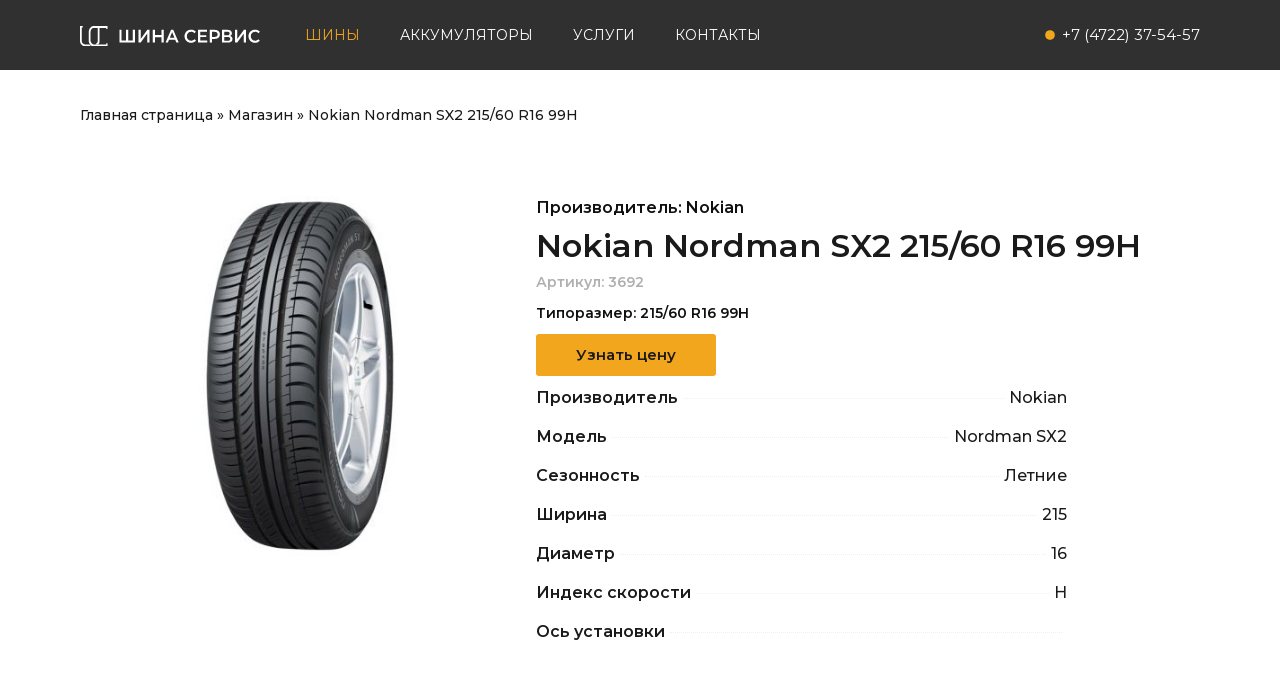

--- FILE ---
content_type: text/html; charset=UTF-8
request_url: https://shinaservice-belgorod.ru/shop/tyres/nokian/nordman-sx2/nokian-nordman-sx2-215-60-r16-99h/
body_size: 15575
content:
<!DOCTYPE html><html lang="ru-RU"><head ><meta charset="UTF-8" /><meta name="viewport" content="width=device-width, initial-scale=1" /><meta name='robots' content='index, follow, max-image-preview:large, max-snippet:-1, max-video-preview:-1' /><link media="all" href="https://shinaservice-belgorod.ru/wp-content/cache/autoptimize/css/autoptimize_36280f0be20a32bb33dd874155393fd8.css" rel="stylesheet" /><link media="only screen and (max-width: 768px)" href="https://shinaservice-belgorod.ru/wp-content/cache/autoptimize/css/autoptimize_541e2ced151704f4ff1844c6de47ec02.css" rel="stylesheet" /><title>Nokian Nordman SX2 215/60 R16 99H - Шина-сервис — интернет-магазин автомобильных шин</title><link rel="preload" as="style" href="https://fonts.googleapis.com/css?family=Montserrat%3A100%2C100italic%2C200%2C200italic%2C300%2C300italic%2C400%2C400italic%2C500%2C500italic%2C600%2C600italic%2C700%2C700italic%2C800%2C800italic%2C900%2C900italic%7CRoboto%20Slab%3A100%2C100italic%2C200%2C200italic%2C300%2C300italic%2C400%2C400italic%2C500%2C500italic%2C600%2C600italic%2C700%2C700italic%2C800%2C800italic%2C900%2C900italic%7CRoboto%3A100%2C100italic%2C200%2C200italic%2C300%2C300italic%2C400%2C400italic%2C500%2C500italic%2C600%2C600italic%2C700%2C700italic%2C800%2C800italic%2C900%2C900italic&#038;subset=cyrillic&#038;display=swap" /><link rel="stylesheet" href="https://fonts.googleapis.com/css?family=Montserrat%3A100%2C100italic%2C200%2C200italic%2C300%2C300italic%2C400%2C400italic%2C500%2C500italic%2C600%2C600italic%2C700%2C700italic%2C800%2C800italic%2C900%2C900italic%7CRoboto%20Slab%3A100%2C100italic%2C200%2C200italic%2C300%2C300italic%2C400%2C400italic%2C500%2C500italic%2C600%2C600italic%2C700%2C700italic%2C800%2C800italic%2C900%2C900italic%7CRoboto%3A100%2C100italic%2C200%2C200italic%2C300%2C300italic%2C400%2C400italic%2C500%2C500italic%2C600%2C600italic%2C700%2C700italic%2C800%2C800italic%2C900%2C900italic&#038;subset=cyrillic&#038;display=swap" media="print" onload="this.media='all'" /><noscript><link rel="stylesheet" href="https://fonts.googleapis.com/css?family=Montserrat%3A100%2C100italic%2C200%2C200italic%2C300%2C300italic%2C400%2C400italic%2C500%2C500italic%2C600%2C600italic%2C700%2C700italic%2C800%2C800italic%2C900%2C900italic%7CRoboto%20Slab%3A100%2C100italic%2C200%2C200italic%2C300%2C300italic%2C400%2C400italic%2C500%2C500italic%2C600%2C600italic%2C700%2C700italic%2C800%2C800italic%2C900%2C900italic%7CRoboto%3A100%2C100italic%2C200%2C200italic%2C300%2C300italic%2C400%2C400italic%2C500%2C500italic%2C600%2C600italic%2C700%2C700italic%2C800%2C800italic%2C900%2C900italic&#038;subset=cyrillic&#038;display=swap" /></noscript><link rel="canonical" href="https://shinaservice-belgorod.ru/shop/tyres/nokian/nordman-sx2/nokian-nordman-sx2-215-60-r16-99h/" /><meta property="og:locale" content="ru_RU" /><meta property="og:type" content="article" /><meta property="og:title" content="Nokian Nordman SX2 215/60 R16 99H - Шина-сервис — интернет-магазин автомобильных шин" /><meta property="og:description" content="Nokian Nordman SX2 – прочные летние автошины бюджетного класса с асимметричным дизайном протектора, созданные для эксплуатации на семейных транспортных средствах как малого, так и среднего классов. Эта модель 2017 года характеризуется надёжными сцепными свойствами на мокрой дорожной поверхности, низким сопротивлением качению и длительной ходимостью." /><meta property="og:url" content="https://shinaservice-belgorod.ru/shop/tyres/nokian/nordman-sx2/nokian-nordman-sx2-215-60-r16-99h/" /><meta property="og:site_name" content="Шина-сервис — интернет-магазин автомобильных шин" /><meta property="og:image" content="https://shinaservice-belgorod.ru/wp-content/uploads/2021/02/nokian-nordman_sx2.4063.orig_.6532.jpg" /><meta property="og:image:width" content="203" /><meta property="og:image:height" content="360" /><meta property="og:image:type" content="image/jpeg" /><meta name="twitter:card" content="summary_large_image" /> <script type="application/ld+json" class="yoast-schema-graph">{"@context":"https://schema.org","@graph":[{"@type":"WebPage","@id":"https://shinaservice-belgorod.ru/shop/tyres/nokian/nordman-sx2/nokian-nordman-sx2-215-60-r16-99h/","url":"https://shinaservice-belgorod.ru/shop/tyres/nokian/nordman-sx2/nokian-nordman-sx2-215-60-r16-99h/","name":"Nokian Nordman SX2 215/60 R16 99H - Шина-сервис — интернет-магазин автомобильных шин","isPartOf":{"@id":"https://shinaservice-belgorod.ru/#website"},"primaryImageOfPage":{"@id":"https://shinaservice-belgorod.ru/shop/tyres/nokian/nordman-sx2/nokian-nordman-sx2-215-60-r16-99h/#primaryimage"},"image":{"@id":"https://shinaservice-belgorod.ru/shop/tyres/nokian/nordman-sx2/nokian-nordman-sx2-215-60-r16-99h/#primaryimage"},"thumbnailUrl":"https://shinaservice-belgorod.ru/wp-content/uploads/2021/02/nokian-nordman_sx2.4063.orig_.6532.jpg","datePublished":"2021-02-20T06:38:48+00:00","dateModified":"2021-02-20T06:38:48+00:00","breadcrumb":{"@id":"https://shinaservice-belgorod.ru/shop/tyres/nokian/nordman-sx2/nokian-nordman-sx2-215-60-r16-99h/#breadcrumb"},"inLanguage":"ru-RU","potentialAction":[{"@type":"ReadAction","target":["https://shinaservice-belgorod.ru/shop/tyres/nokian/nordman-sx2/nokian-nordman-sx2-215-60-r16-99h/"]}]},{"@type":"ImageObject","inLanguage":"ru-RU","@id":"https://shinaservice-belgorod.ru/shop/tyres/nokian/nordman-sx2/nokian-nordman-sx2-215-60-r16-99h/#primaryimage","url":"https://shinaservice-belgorod.ru/wp-content/uploads/2021/02/nokian-nordman_sx2.4063.orig_.6532.jpg","contentUrl":"https://shinaservice-belgorod.ru/wp-content/uploads/2021/02/nokian-nordman_sx2.4063.orig_.6532.jpg","width":203,"height":360},{"@type":"BreadcrumbList","@id":"https://shinaservice-belgorod.ru/shop/tyres/nokian/nordman-sx2/nokian-nordman-sx2-215-60-r16-99h/#breadcrumb","itemListElement":[{"@type":"ListItem","position":1,"name":"Главная страница","item":"https://shinaservice-belgorod.ru/"},{"@type":"ListItem","position":2,"name":"Магазин","item":"https://shinaservice-belgorod.ru/shop/"},{"@type":"ListItem","position":3,"name":"Nokian Nordman SX2 215/60 R16 99H"}]},{"@type":"WebSite","@id":"https://shinaservice-belgorod.ru/#website","url":"https://shinaservice-belgorod.ru/","name":"Шина-сервис — интернет-магазин автомобильных шин","description":"Шины оптом и в розницу. Широкий выбор шин (летних и зимних шин). Узнайте, какие шины лучше подходят вашему авто. Выберите оптимальные летние и зимние шины. Подберите шины по размеру. Узнайте цену шин.","potentialAction":[{"@type":"SearchAction","target":{"@type":"EntryPoint","urlTemplate":"https://shinaservice-belgorod.ru/?s={search_term_string}"},"query-input":"required name=search_term_string"}],"inLanguage":"ru-RU"}]}</script> <link rel='dns-prefetch' href='//cdnjs.cloudflare.com' /><link rel='dns-prefetch' href='//api-maps.yandex.ru' /><link rel='preconnect' href='//api-maps.yandex.ru' /><link href='https://fonts.gstatic.com' crossorigin rel='preconnect' /><link rel="alternate" type="application/rss+xml" title="Шина-сервис — интернет-магазин автомобильных шин &raquo; Лента" href="https://shinaservice-belgorod.ru/feed/" /><link rel="alternate" type="application/rss+xml" title="Шина-сервис — интернет-магазин автомобильных шин &raquo; Лента комментариев" href="https://shinaservice-belgorod.ru/comments/feed/" /><link rel='stylesheet' id='tyresaddict-woo-tyre-finder-pro-izim-css-css'  href='https://cdnjs.cloudflare.com/ajax/libs/izimodal/1.5.1/css/iziModal.min.css?ver=99.8.8' type='text/css' media='all' /><link rel='stylesheet' id='jupiterx-css'  href='https://shinaservice-belgorod.ru/wp-content/cache/autoptimize/css/autoptimize_single_f49fbcce3dc6c984cb885b78499213d6.css?ver=2.0.5' type='text/css' media='all' /><link rel='stylesheet' id='jupiterx-elements-dynamic-styles-css'  href='https://shinaservice-belgorod.ru/wp-content/cache/autoptimize/css/autoptimize_single_8ed1646eba4d0dfa7d3dc4ed58a3c474.css?ver=2.0.5' type='text/css' media='all' /><link rel='stylesheet' id='elementor-post-481-css'  href='https://shinaservice-belgorod.ru/wp-content/cache/autoptimize/css/autoptimize_single_f2ece61617d50d245db8ac6c6499d0c0.css?ver=1656034281' type='text/css' media='all' /><link rel='stylesheet' id='elementor-global-css'  href='https://shinaservice-belgorod.ru/wp-content/cache/autoptimize/css/autoptimize_single_5281e4a79dbded71353544626c0bc9da.css?ver=1656034282' type='text/css' media='all' /><link rel='stylesheet' id='elementor-post-1886-css'  href='https://shinaservice-belgorod.ru/wp-content/cache/autoptimize/css/autoptimize_single_ead9597c4e4679d2db658c1341dacae6.css?ver=1656034282' type='text/css' media='all' /><link rel='stylesheet' id='elementor-post-595-css'  href='https://shinaservice-belgorod.ru/wp-content/cache/autoptimize/css/autoptimize_single_588ec0300062d76c2c70b5578330c313.css?ver=1656034283' type='text/css' media='all' /><link rel='stylesheet' id='elementor-post-3785-css'  href='https://shinaservice-belgorod.ru/wp-content/cache/autoptimize/css/autoptimize_single_44c37f9daee2d0023ae533c45f4c9914.css?ver=1659885979' type='text/css' media='all' /><link rel='stylesheet' id='elementor-post-2323-css'  href='https://shinaservice-belgorod.ru/wp-content/cache/autoptimize/css/autoptimize_single_017688403a5b065e960332cf5f179c53.css?ver=1656039328' type='text/css' media='all' /> <script type='text/javascript' src='https://shinaservice-belgorod.ru/wp-includes/js/jquery/jquery.min.js?ver=3.6.0' id='jquery-core-js'></script> <script type='text/javascript' id='tyresaddict-woo-tyre-finder-pro-js-extra'>var tyresaddict_woo_finder = {"ajax_url":"https:\/\/shinaservice-belgorod.ru\/wp-admin\/admin-ajax.php","tyre_url":"","wheel_url":"","popup_type":"default","popup_id":"0"};</script> <script type='text/javascript' src='https://cdnjs.cloudflare.com/ajax/libs/izimodal/1.5.1/js/iziModal.min.js?ver=99.8.8' id='tyresaddict-woo-tyre-finder-pro-izim-js'></script> <script type='text/javascript' id='jupiterx-webfont-js-after'>WebFont.load({
				google: {
					families: ['Montserrat:100,200,300,400,500,600,700,800,900,100italic,200italic,300italic,400italic,500italic,600italic,700italic,800italic,900italic:cyrillic']
				}
			});</script> <link rel="https://api.w.org/" href="https://shinaservice-belgorod.ru/wp-json/" /><link rel="alternate" type="application/json" href="https://shinaservice-belgorod.ru/wp-json/wp/v2/product/3086" /><link rel="EditURI" type="application/rsd+xml" title="RSD" href="https://shinaservice-belgorod.ru/xmlrpc.php?rsd" /><link rel="wlwmanifest" type="application/wlwmanifest+xml" href="https://shinaservice-belgorod.ru/wp-includes/wlwmanifest.xml" /><meta name="generator" content="WordPress 6.0.11" /><meta name="generator" content="WooCommerce 6.6.1" /><link rel='shortlink' href='https://shinaservice-belgorod.ru/?p=3086' /><link rel="alternate" type="application/json+oembed" href="https://shinaservice-belgorod.ru/wp-json/oembed/1.0/embed?url=https%3A%2F%2Fshinaservice-belgorod.ru%2Fshop%2Ftyres%2Fnokian%2Fnordman-sx2%2Fnokian-nordman-sx2-215-60-r16-99h%2F" /><link rel="alternate" type="text/xml+oembed" href="https://shinaservice-belgorod.ru/wp-json/oembed/1.0/embed?url=https%3A%2F%2Fshinaservice-belgorod.ru%2Fshop%2Ftyres%2Fnokian%2Fnordman-sx2%2Fnokian-nordman-sx2-215-60-r16-99h%2F&#038;format=xml" /> <noscript><style>.woocommerce-product-gallery{ opacity: 1 !important; }</style></noscript><link rel="icon" href="https://shinaservice-belgorod.ru/wp-content/uploads/2022/06/tire-1.png" sizes="32x32" /><link rel="icon" href="https://shinaservice-belgorod.ru/wp-content/uploads/2022/06/tire-1.png" sizes="192x192" /><link rel="apple-touch-icon" href="https://shinaservice-belgorod.ru/wp-content/uploads/2022/06/tire-1.png" /><meta name="msapplication-TileImage" content="https://shinaservice-belgorod.ru/wp-content/uploads/2022/06/tire-1.png" /></head><body data-rsssl=1 class="product-template-default single single-product postid-3086 no-js theme-jupiterx woocommerce woocommerce-page woocommerce-no-js jupiterx-product-template-5 elementor-page-2323 elementor-default elementor-template-full-width elementor-kit-481" itemscope="itemscope" itemtype="http://schema.org/WebPage"><svg xmlns="http://www.w3.org/2000/svg" viewBox="0 0 0 0" width="0" height="0" focusable="false" role="none" style="visibility: hidden; position: absolute; left: -9999px; overflow: hidden;" ><defs><filter id="wp-duotone-dark-grayscale"><feColorMatrix color-interpolation-filters="sRGB" type="matrix" values=" .299 .587 .114 0 0 .299 .587 .114 0 0 .299 .587 .114 0 0 .299 .587 .114 0 0 " /><feComponentTransfer color-interpolation-filters="sRGB" ><feFuncR type="table" tableValues="0 0.49803921568627" /><feFuncG type="table" tableValues="0 0.49803921568627" /><feFuncB type="table" tableValues="0 0.49803921568627" /><feFuncA type="table" tableValues="1 1" /></feComponentTransfer><feComposite in2="SourceGraphic" operator="in" /></filter></defs></svg><svg xmlns="http://www.w3.org/2000/svg" viewBox="0 0 0 0" width="0" height="0" focusable="false" role="none" style="visibility: hidden; position: absolute; left: -9999px; overflow: hidden;" ><defs><filter id="wp-duotone-grayscale"><feColorMatrix color-interpolation-filters="sRGB" type="matrix" values=" .299 .587 .114 0 0 .299 .587 .114 0 0 .299 .587 .114 0 0 .299 .587 .114 0 0 " /><feComponentTransfer color-interpolation-filters="sRGB" ><feFuncR type="table" tableValues="0 1" /><feFuncG type="table" tableValues="0 1" /><feFuncB type="table" tableValues="0 1" /><feFuncA type="table" tableValues="1 1" /></feComponentTransfer><feComposite in2="SourceGraphic" operator="in" /></filter></defs></svg><svg xmlns="http://www.w3.org/2000/svg" viewBox="0 0 0 0" width="0" height="0" focusable="false" role="none" style="visibility: hidden; position: absolute; left: -9999px; overflow: hidden;" ><defs><filter id="wp-duotone-purple-yellow"><feColorMatrix color-interpolation-filters="sRGB" type="matrix" values=" .299 .587 .114 0 0 .299 .587 .114 0 0 .299 .587 .114 0 0 .299 .587 .114 0 0 " /><feComponentTransfer color-interpolation-filters="sRGB" ><feFuncR type="table" tableValues="0.54901960784314 0.98823529411765" /><feFuncG type="table" tableValues="0 1" /><feFuncB type="table" tableValues="0.71764705882353 0.25490196078431" /><feFuncA type="table" tableValues="1 1" /></feComponentTransfer><feComposite in2="SourceGraphic" operator="in" /></filter></defs></svg><svg xmlns="http://www.w3.org/2000/svg" viewBox="0 0 0 0" width="0" height="0" focusable="false" role="none" style="visibility: hidden; position: absolute; left: -9999px; overflow: hidden;" ><defs><filter id="wp-duotone-blue-red"><feColorMatrix color-interpolation-filters="sRGB" type="matrix" values=" .299 .587 .114 0 0 .299 .587 .114 0 0 .299 .587 .114 0 0 .299 .587 .114 0 0 " /><feComponentTransfer color-interpolation-filters="sRGB" ><feFuncR type="table" tableValues="0 1" /><feFuncG type="table" tableValues="0 0.27843137254902" /><feFuncB type="table" tableValues="0.5921568627451 0.27843137254902" /><feFuncA type="table" tableValues="1 1" /></feComponentTransfer><feComposite in2="SourceGraphic" operator="in" /></filter></defs></svg><svg xmlns="http://www.w3.org/2000/svg" viewBox="0 0 0 0" width="0" height="0" focusable="false" role="none" style="visibility: hidden; position: absolute; left: -9999px; overflow: hidden;" ><defs><filter id="wp-duotone-midnight"><feColorMatrix color-interpolation-filters="sRGB" type="matrix" values=" .299 .587 .114 0 0 .299 .587 .114 0 0 .299 .587 .114 0 0 .299 .587 .114 0 0 " /><feComponentTransfer color-interpolation-filters="sRGB" ><feFuncR type="table" tableValues="0 0" /><feFuncG type="table" tableValues="0 0.64705882352941" /><feFuncB type="table" tableValues="0 1" /><feFuncA type="table" tableValues="1 1" /></feComponentTransfer><feComposite in2="SourceGraphic" operator="in" /></filter></defs></svg><svg xmlns="http://www.w3.org/2000/svg" viewBox="0 0 0 0" width="0" height="0" focusable="false" role="none" style="visibility: hidden; position: absolute; left: -9999px; overflow: hidden;" ><defs><filter id="wp-duotone-magenta-yellow"><feColorMatrix color-interpolation-filters="sRGB" type="matrix" values=" .299 .587 .114 0 0 .299 .587 .114 0 0 .299 .587 .114 0 0 .299 .587 .114 0 0 " /><feComponentTransfer color-interpolation-filters="sRGB" ><feFuncR type="table" tableValues="0.78039215686275 1" /><feFuncG type="table" tableValues="0 0.94901960784314" /><feFuncB type="table" tableValues="0.35294117647059 0.47058823529412" /><feFuncA type="table" tableValues="1 1" /></feComponentTransfer><feComposite in2="SourceGraphic" operator="in" /></filter></defs></svg><svg xmlns="http://www.w3.org/2000/svg" viewBox="0 0 0 0" width="0" height="0" focusable="false" role="none" style="visibility: hidden; position: absolute; left: -9999px; overflow: hidden;" ><defs><filter id="wp-duotone-purple-green"><feColorMatrix color-interpolation-filters="sRGB" type="matrix" values=" .299 .587 .114 0 0 .299 .587 .114 0 0 .299 .587 .114 0 0 .299 .587 .114 0 0 " /><feComponentTransfer color-interpolation-filters="sRGB" ><feFuncR type="table" tableValues="0.65098039215686 0.40392156862745" /><feFuncG type="table" tableValues="0 1" /><feFuncB type="table" tableValues="0.44705882352941 0.4" /><feFuncA type="table" tableValues="1 1" /></feComponentTransfer><feComposite in2="SourceGraphic" operator="in" /></filter></defs></svg><svg xmlns="http://www.w3.org/2000/svg" viewBox="0 0 0 0" width="0" height="0" focusable="false" role="none" style="visibility: hidden; position: absolute; left: -9999px; overflow: hidden;" ><defs><filter id="wp-duotone-blue-orange"><feColorMatrix color-interpolation-filters="sRGB" type="matrix" values=" .299 .587 .114 0 0 .299 .587 .114 0 0 .299 .587 .114 0 0 .299 .587 .114 0 0 " /><feComponentTransfer color-interpolation-filters="sRGB" ><feFuncR type="table" tableValues="0.098039215686275 1" /><feFuncG type="table" tableValues="0 0.66274509803922" /><feFuncB type="table" tableValues="0.84705882352941 0.41960784313725" /><feFuncA type="table" tableValues="1 1" /></feComponentTransfer><feComposite in2="SourceGraphic" operator="in" /></filter></defs></svg><a class="jupiterx-a11y jupiterx-a11y-skip-navigation-link" href="#jupiterx-main">Skip to content</a><div class="jupiterx-site"><header class="jupiterx-header jupiterx-header-custom" data-jupiterx-settings="{&quot;breakpoint&quot;:&quot;767.98&quot;,&quot;template&quot;:&quot;1886&quot;,&quot;behavior&quot;:&quot;&quot;}" role="banner" itemscope="itemscope" itemtype="http://schema.org/WPHeader"><div data-elementor-type="header" data-elementor-id="1886" class="elementor elementor-1886 elementor-location-header"><div class="elementor-section-wrap"><section class="elementor-section elementor-top-section elementor-element elementor-element-aba8023 elementor-section-height-min-height elementor-section-boxed elementor-section-height-default elementor-section-items-middle" data-id="aba8023" data-element_type="section" data-settings="{&quot;background_background&quot;:&quot;classic&quot;}"><div class="elementor-container elementor-column-gap-default"><div class="elementor-row"><div class="elementor-column elementor-col-50 elementor-top-column elementor-element elementor-element-946592e" data-id="946592e" data-element_type="column"><div class="elementor-column-wrap elementor-element-populated"><div class="elementor-widget-wrap"><div class="elementor-element elementor-element-2221db7 elementor-widget__width-auto elementor-widget elementor-widget-image" data-id="2221db7" data-element_type="widget" data-widget_type="image.default"><div class="elementor-widget-container"><div class="elementor-image"> <a href="/"> <img width="100" height="100" src="https://shinaservice-belgorod.ru/wp-content/uploads/2020/08/logo-wgth.svg" class="attachment-full size-full" alt="" loading="lazy" /> </a></div></div></div><div class="elementor-element elementor-element-168d88b raven-breakpoint-tablet elementor-widget__width-auto raven-mobile-nav-menu-align-left elementor-widget elementor-widget-raven-nav-menu" data-id="168d88b" data-element_type="widget" data-settings="{&quot;mobile_layout&quot;:&quot;side&quot;,&quot;side_menu_effect&quot;:&quot;overlay&quot;,&quot;submenu_space_between&quot;:{&quot;unit&quot;:&quot;px&quot;,&quot;size&quot;:&quot;&quot;,&quot;sizes&quot;:[]},&quot;submenu_opening_position&quot;:&quot;bottom&quot;,&quot;side_menu_alignment&quot;:&quot;left&quot;,&quot;menu_container_width&quot;:{&quot;unit&quot;:&quot;px&quot;,&quot;size&quot;:&quot;&quot;,&quot;sizes&quot;:[]},&quot;menu_container_width_tablet&quot;:{&quot;unit&quot;:&quot;px&quot;,&quot;size&quot;:&quot;&quot;,&quot;sizes&quot;:[]},&quot;menu_container_width_mobile&quot;:{&quot;unit&quot;:&quot;px&quot;,&quot;size&quot;:&quot;&quot;,&quot;sizes&quot;:[]}}" data-widget_type="raven-nav-menu.default"><div class="elementor-widget-container"><nav class="raven-nav-menu-main raven-nav-menu-horizontal raven-nav-menu-tablet-horizontal raven-nav-menu-mobile-horizontal raven-nav-icons-hidden-tablet raven-nav-icons-hidden-mobile"><ul id="menu-168d88b" class="raven-nav-menu"><li class="menu-item menu-item-type-taxonomy menu-item-object-product_cat current-product-ancestor current-menu-parent current-product-parent menu-item-has-children menu-item-2313"><a href="https://shinaservice-belgorod.ru/product-category/tyres/" class="raven-menu-item raven-link-item ">Шины</a><ul class="0 sub-menu raven-submenu"><li class="menu-item menu-item-type-custom menu-item-object-custom menu-item-3851"><a href="/product-category/tyres/passenger/" class="raven-submenu-item raven-link-item ">для легковых</a></li><li class="menu-item menu-item-type-custom menu-item-object-custom menu-item-3852"><a href="/product-category/tyres/truck/" class="raven-submenu-item raven-link-item ">для грузовиков</a></li><li class="menu-item menu-item-type-custom menu-item-object-custom menu-item-3854"><a href="/agricultural-machinery/" class="raven-submenu-item raven-link-item ">для с/х техники</a></li><li class="menu-item menu-item-type-custom menu-item-object-custom menu-item-3855"><a href="/special-equipment/" class="raven-submenu-item raven-link-item ">для спец техники</a></li><li class="menu-item menu-item-type-custom menu-item-object-custom menu-item-3857"><a href="/shop/?active_tab=by-size" class="raven-submenu-item raven-link-item ">подбор размеру</a></li><li class="menu-item menu-item-type-custom menu-item-object-custom menu-item-3858"><a href="/shop/?active_tab=by-vehicle" class="raven-submenu-item raven-link-item ">подбор по авто</a></li><li class="menu-item menu-item-type-custom menu-item-object-custom menu-item-3859"><a href="/shop/?active_tab=by-manufacturer" class="raven-submenu-item raven-link-item ">подбор по бренду</a></li></ul></li><li class="menu-item menu-item-type-custom menu-item-object-custom menu-item-547"><a href="/battery/" class="raven-menu-item raven-link-item ">Аккумуляторы</a></li><li class="menu-item menu-item-type-post_type menu-item-object-page menu-item-has-children menu-item-548"><a href="https://shinaservice-belgorod.ru/services/" class="raven-menu-item raven-link-item ">Услуги</a><ul class="0 sub-menu raven-submenu"><li class="menu-item menu-item-type-post_type menu-item-object-page menu-item-549"><a href="https://shinaservice-belgorod.ru/services/gruzovoj-shinomontazh/" class="raven-submenu-item raven-link-item ">Грузовой шиномонтаж</a></li><li class="menu-item menu-item-type-post_type menu-item-object-page menu-item-550"><a href="https://shinaservice-belgorod.ru/services/remont-shin/" class="raven-submenu-item raven-link-item ">Ремонт шин</a></li><li class="menu-item menu-item-type-post_type menu-item-object-page menu-item-551"><a href="https://shinaservice-belgorod.ru/services/sezonnoe-hranenie/" class="raven-submenu-item raven-link-item ">Сезонное хранение</a></li><li class="menu-item menu-item-type-post_type menu-item-object-page menu-item-552"><a href="https://shinaservice-belgorod.ru/services/tire-fitting/" class="raven-submenu-item raven-link-item ">Шиномонтаж</a></li><li class="menu-item menu-item-type-post_type menu-item-object-page menu-item-553"><a href="https://shinaservice-belgorod.ru/services/shiny-i-diski-v-kredit/" class="raven-submenu-item raven-link-item ">Шины и диски в кредит</a></li></ul></li><li class="menu-item menu-item-type-post_type menu-item-object-page menu-item-1892"><a href="https://shinaservice-belgorod.ru/kontakty/" class="raven-menu-item raven-link-item ">Контакты</a></li></ul></nav><div class="raven-nav-menu-toggle"><div class="raven-nav-menu-toggle-button "> <span class="fa fa-bars"></span></div></div><nav class="raven-nav-icons-hidden-tablet raven-nav-icons-hidden-mobile raven-nav-menu-mobile raven-nav-menu-side"><div class="raven-nav-menu-close-button"> <span class="raven-nav-menu-close-icon">&times;</span></div><div class="raven-container"><ul id="menu-mobile-168d88b" class="raven-nav-menu"><li class="menu-item menu-item-type-taxonomy menu-item-object-product_cat current-product-ancestor current-menu-parent current-product-parent menu-item-has-children menu-item-2313"><a href="https://shinaservice-belgorod.ru/product-category/tyres/" class="raven-menu-item raven-link-item ">Шины</a><ul class="0 sub-menu raven-submenu"><li class="menu-item menu-item-type-custom menu-item-object-custom menu-item-3851"><a href="/product-category/tyres/passenger/" class="raven-submenu-item raven-link-item ">для легковых</a></li><li class="menu-item menu-item-type-custom menu-item-object-custom menu-item-3852"><a href="/product-category/tyres/truck/" class="raven-submenu-item raven-link-item ">для грузовиков</a></li><li class="menu-item menu-item-type-custom menu-item-object-custom menu-item-3854"><a href="/agricultural-machinery/" class="raven-submenu-item raven-link-item ">для с/х техники</a></li><li class="menu-item menu-item-type-custom menu-item-object-custom menu-item-3855"><a href="/special-equipment/" class="raven-submenu-item raven-link-item ">для спец техники</a></li><li class="menu-item menu-item-type-custom menu-item-object-custom menu-item-3857"><a href="/shop/?active_tab=by-size" class="raven-submenu-item raven-link-item ">подбор размеру</a></li><li class="menu-item menu-item-type-custom menu-item-object-custom menu-item-3858"><a href="/shop/?active_tab=by-vehicle" class="raven-submenu-item raven-link-item ">подбор по авто</a></li><li class="menu-item menu-item-type-custom menu-item-object-custom menu-item-3859"><a href="/shop/?active_tab=by-manufacturer" class="raven-submenu-item raven-link-item ">подбор по бренду</a></li></ul></li><li class="menu-item menu-item-type-custom menu-item-object-custom menu-item-547"><a href="/battery/" class="raven-menu-item raven-link-item ">Аккумуляторы</a></li><li class="menu-item menu-item-type-post_type menu-item-object-page menu-item-has-children menu-item-548"><a href="https://shinaservice-belgorod.ru/services/" class="raven-menu-item raven-link-item ">Услуги</a><ul class="0 sub-menu raven-submenu"><li class="menu-item menu-item-type-post_type menu-item-object-page menu-item-549"><a href="https://shinaservice-belgorod.ru/services/gruzovoj-shinomontazh/" class="raven-submenu-item raven-link-item ">Грузовой шиномонтаж</a></li><li class="menu-item menu-item-type-post_type menu-item-object-page menu-item-550"><a href="https://shinaservice-belgorod.ru/services/remont-shin/" class="raven-submenu-item raven-link-item ">Ремонт шин</a></li><li class="menu-item menu-item-type-post_type menu-item-object-page menu-item-551"><a href="https://shinaservice-belgorod.ru/services/sezonnoe-hranenie/" class="raven-submenu-item raven-link-item ">Сезонное хранение</a></li><li class="menu-item menu-item-type-post_type menu-item-object-page menu-item-552"><a href="https://shinaservice-belgorod.ru/services/tire-fitting/" class="raven-submenu-item raven-link-item ">Шиномонтаж</a></li><li class="menu-item menu-item-type-post_type menu-item-object-page menu-item-553"><a href="https://shinaservice-belgorod.ru/services/shiny-i-diski-v-kredit/" class="raven-submenu-item raven-link-item ">Шины и диски в кредит</a></li></ul></li><li class="menu-item menu-item-type-post_type menu-item-object-page menu-item-1892"><a href="https://shinaservice-belgorod.ru/kontakty/" class="raven-menu-item raven-link-item ">Контакты</a></li></ul></div></nav></div></div></div></div></div><div class="elementor-column elementor-col-50 elementor-top-column elementor-element elementor-element-b8d8a22" data-id="b8d8a22" data-element_type="column"><div class="elementor-column-wrap elementor-element-populated"><div class="elementor-widget-wrap"><div class="elementor-element elementor-element-e504a26 elementor-widget__width-auto elementor-mobile-align-center elementor-icon-list--layout-traditional elementor-list-item-link-full_width elementor-widget elementor-widget-icon-list" data-id="e504a26" data-element_type="widget" data-widget_type="icon-list.default"><div class="elementor-widget-container"><ul class="elementor-icon-list-items"><li class="elementor-icon-list-item"> <a href="tel:+7%20(4722)%2037-54-57"> <span class="elementor-icon-list-icon"> <svg aria-hidden="true" class="e-font-icon-svg e-fas-circle"><use xlink:href="#fas-circle" /></svg> </span> <span class="elementor-icon-list-text">+7 (4722) 37-54-57</span> </a></li></ul></div></div></div></div></div></div></div></section></div></div></header><main id="jupiterx-main" class="jupiterx-main"><div class="woocommerce-notices-wrapper"></div><div data-elementor-type="product" data-elementor-id="2323" class="elementor elementor-2323 elementor-location-single post-3086 product type-product status-publish has-post-thumbnail product_cat-nokian product_cat-nordman-sx2 product_cat-summer-tires-tyres product_cat-tyres product_cat-passenger first instock shipping-taxable product-type-simple product"><div class="elementor-section-wrap"><section class="elementor-section elementor-top-section elementor-element elementor-element-d908aa2 elementor-section-boxed elementor-section-height-default elementor-section-height-default" data-id="d908aa2" data-element_type="section"><div class="elementor-container elementor-column-gap-default"><div class="elementor-row"><div class="elementor-column elementor-col-100 elementor-top-column elementor-element elementor-element-bb6e21c" data-id="bb6e21c" data-element_type="column"><div class="elementor-column-wrap elementor-element-populated"><div class="elementor-widget-wrap"><div class="elementor-element elementor-element-4c5c683 elementor-align-flex-start elementor-widget elementor-widget-raven-breadcrumbs" data-id="4c5c683" data-element_type="widget" data-widget_type="raven-breadcrumbs.default"><div class="elementor-widget-container"><div class="raven-breadcrumbs raven-breadcrumbs-yoast"><ol id="breadcrumbs"><span><span><a href="https://shinaservice-belgorod.ru/">Главная страница</a></span> » <span><a href="https://shinaservice-belgorod.ru/shop/">Магазин</a></span> » <span class="breadcrumb_last" aria-current="page">Nokian Nordman SX2 215/60 R16 99H</span></span></ol></div></div></div></div></div></div></div></div></section><section class="elementor-section elementor-top-section elementor-element elementor-element-86f2868 elementor-section-boxed elementor-section-height-default elementor-section-height-default" data-id="86f2868" data-element_type="section"><div class="elementor-container elementor-column-gap-default"><div class="elementor-row"><div class="elementor-column elementor-col-50 elementor-top-column elementor-element elementor-element-2b31f03" data-id="2b31f03" data-element_type="column"><div class="elementor-column-wrap elementor-element-populated"><div class="elementor-widget-wrap"><div class="elementor-element elementor-element-2d5737a elementor-widget elementor-widget-image" data-id="2d5737a" data-element_type="widget" data-widget_type="image.default"><div class="elementor-widget-container"><div class="elementor-image"> <img width="203" height="360" src="https://shinaservice-belgorod.ru/wp-content/uploads/2021/02/nokian-nordman_sx2.4063.orig_.6532.jpg" class="attachment-full size-full" alt="" loading="lazy" srcset="https://shinaservice-belgorod.ru/wp-content/uploads/2021/02/nokian-nordman_sx2.4063.orig_.6532.jpg 203w, https://shinaservice-belgorod.ru/wp-content/uploads/2021/02/nokian-nordman_sx2.4063.orig_.6532-170x300.jpg 170w, https://shinaservice-belgorod.ru/wp-content/uploads/2021/02/nokian-nordman_sx2.4063.orig_.6532-85x150.jpg 85w" sizes="(max-width: 203px) 100vw, 203px" /></div></div></div></div></div></div><div class="elementor-column elementor-col-50 elementor-top-column elementor-element elementor-element-0b173b4" data-id="0b173b4" data-element_type="column"><div class="elementor-column-wrap elementor-element-populated"><div class="elementor-widget-wrap"><div class="elementor-element elementor-element-695f6ac elementor-widget elementor-widget-text-editor" data-id="695f6ac" data-element_type="widget" data-widget_type="text-editor.default"><div class="elementor-widget-container"><div class="elementor-text-editor elementor-clearfix"> Производитель: Nokian</div></div></div><div class="elementor-element elementor-element-a842c47 elementor-widget elementor-widget-heading" data-id="a842c47" data-element_type="widget" data-widget_type="heading.default"><div class="elementor-widget-container"><h1 class="elementor-heading-title elementor-size-default">Nokian Nordman SX2 215/60 R16 99H</h1></div></div><div class="elementor-element elementor-element-a010cd6 elementor-widget elementor-widget-text-editor" data-id="a010cd6" data-element_type="widget" data-widget_type="text-editor.default"><div class="elementor-widget-container"><div class="elementor-text-editor elementor-clearfix"> Артикул: 3692</div></div></div><div class="elementor-element elementor-element-9c6c37e elementor-widget elementor-widget-text-editor" data-id="9c6c37e" data-element_type="widget" data-widget_type="text-editor.default"><div class="elementor-widget-container"><div class="elementor-text-editor elementor-clearfix"> Типоразмер: 215/60 R16 99H</div></div></div><div class="elementor-element elementor-element-c6b4066 elementor-align-left elementor-widget elementor-widget-button" data-id="c6b4066" data-element_type="widget" data-widget_type="button.default"><div class="elementor-widget-container"><div class="elementor-button-wrapper"> <a href="#elementor-action%3Aaction%3Dpopup%3Aopen%26settings%3DeyJpZCI6IjM3ODUiLCJ0b2dnbGUiOmZhbHNlfQ%3D%3D" class="elementor-button-link elementor-button elementor-size-sm" role="button"> <span class="elementor-button-content-wrapper"> <span class="elementor-button-text">Узнать цену</span> </span> </a></div></div></div><div class="elementor-element elementor-element-4e79a64 elementor-widget__width-initial elementor-widget-tablet__width-inherit elementor-widget elementor-widget-price-list" data-id="4e79a64" data-element_type="widget" data-widget_type="price-list.default"><div class="elementor-widget-container"><ul class="elementor-price-list"><li><a class="elementor-price-list-item" href="#"><div class="elementor-price-list-text"><div class="elementor-price-list-header"> <span class="elementor-price-list-title"> Производитель </span> <span class="elementor-price-list-separator"></span> <span class="elementor-price-list-price">Nokian</span></div></div> </a></li><li><a class="elementor-price-list-item" href="#"><div class="elementor-price-list-text"><div class="elementor-price-list-header"> <span class="elementor-price-list-title"> Модель </span> <span class="elementor-price-list-separator"></span> <span class="elementor-price-list-price">Nordman SX2</span></div></div> </a></li><li><a class="elementor-price-list-item" href="#"><div class="elementor-price-list-text"><div class="elementor-price-list-header"> <span class="elementor-price-list-title"> Сезонность </span> <span class="elementor-price-list-separator"></span> <span class="elementor-price-list-price">Летние</span></div></div> </a></li><li><a class="elementor-price-list-item" href="#"><div class="elementor-price-list-text"><div class="elementor-price-list-header"> <span class="elementor-price-list-title"> Ширина </span> <span class="elementor-price-list-separator"></span> <span class="elementor-price-list-price">215</span></div></div> </a></li><li><a class="elementor-price-list-item" href="#"><div class="elementor-price-list-text"><div class="elementor-price-list-header"> <span class="elementor-price-list-title"> Диаметр </span> <span class="elementor-price-list-separator"></span> <span class="elementor-price-list-price">16</span></div></div> </a></li><li><a class="elementor-price-list-item" href="#"><div class="elementor-price-list-text"><div class="elementor-price-list-header"> <span class="elementor-price-list-title"> Индекс скорости </span> <span class="elementor-price-list-separator"></span> <span class="elementor-price-list-price">H</span></div></div> </a></li><li><a class="elementor-price-list-item" href="#"><div class="elementor-price-list-text"><div class="elementor-price-list-header"> <span class="elementor-price-list-title"> Ось установки </span> <span class="elementor-price-list-separator"></span></div></div> </a></li></ul></div></div></div></div></div></div></div></section><section class="elementor-section elementor-top-section elementor-element elementor-element-23238c4 elementor-section-boxed elementor-section-height-default elementor-section-height-default" data-id="23238c4" data-element_type="section"><div class="elementor-container elementor-column-gap-default"><div class="elementor-row"><div class="elementor-column elementor-col-50 elementor-top-column elementor-element elementor-element-54443a0" data-id="54443a0" data-element_type="column"><div class="elementor-column-wrap elementor-element-populated"><div class="elementor-widget-wrap"><div class="elementor-element elementor-element-ced9bd6 elementor-widget elementor-widget-heading" data-id="ced9bd6" data-element_type="widget" data-widget_type="heading.default"><div class="elementor-widget-container"><p class="elementor-heading-title elementor-size-default">Характеристики</p></div></div><div class="elementor-element elementor-element-3234f3d elementor-widget elementor-widget-menu-anchor" data-id="3234f3d" data-element_type="widget" data-widget_type="menu-anchor.default"><div class="elementor-widget-container"><div id="specifications-pr" class="elementor-menu-anchor"></div></div></div><div class="elementor-element elementor-element-4ff4011 elementor-widget elementor-widget-price-list" data-id="4ff4011" data-element_type="widget" data-widget_type="price-list.default"><div class="elementor-widget-container"><ul class="elementor-price-list"><li><a class="elementor-price-list-item" href="#"><div class="elementor-price-list-text"><div class="elementor-price-list-header"> <span class="elementor-price-list-title"> Производитель </span> <span class="elementor-price-list-separator"></span> <span class="elementor-price-list-price">Nokian</span></div></div> </a></li><li><a class="elementor-price-list-item" href="#"><div class="elementor-price-list-text"><div class="elementor-price-list-header"> <span class="elementor-price-list-title"> Модель </span> <span class="elementor-price-list-separator"></span> <span class="elementor-price-list-price">Nordman SX2</span></div></div> </a></li><li><a class="elementor-price-list-item" href="#"><div class="elementor-price-list-text"><div class="elementor-price-list-header"> <span class="elementor-price-list-title"> Сезонность </span> <span class="elementor-price-list-separator"></span> <span class="elementor-price-list-price">Летние</span></div></div> </a></li><li><a class="elementor-price-list-item" href="#"><div class="elementor-price-list-text"><div class="elementor-price-list-header"> <span class="elementor-price-list-title"> Ширина </span> <span class="elementor-price-list-separator"></span> <span class="elementor-price-list-price">215</span></div></div> </a></li><li><a class="elementor-price-list-item" href="#"><div class="elementor-price-list-text"><div class="elementor-price-list-header"> <span class="elementor-price-list-title"> Диаметр </span> <span class="elementor-price-list-separator"></span> <span class="elementor-price-list-price">16</span></div></div> </a></li><li><a class="elementor-price-list-item" href="#"><div class="elementor-price-list-text"><div class="elementor-price-list-header"> <span class="elementor-price-list-title"> Индекс скорости </span> <span class="elementor-price-list-separator"></span> <span class="elementor-price-list-price">H</span></div></div> </a></li><li><a class="elementor-price-list-item" href="#"><div class="elementor-price-list-text"><div class="elementor-price-list-header"> <span class="elementor-price-list-title"> Ось установки </span> <span class="elementor-price-list-separator"></span></div></div> </a></li></ul></div></div></div></div></div><div class="elementor-column elementor-col-50 elementor-top-column elementor-element elementor-element-8f04333" data-id="8f04333" data-element_type="column"><div class="elementor-column-wrap elementor-element-populated"><div class="elementor-widget-wrap"><div class="elementor-element elementor-element-69d3481 elementor-widget elementor-widget-heading" data-id="69d3481" data-element_type="widget" data-widget_type="heading.default"><div class="elementor-widget-container"><p class="elementor-heading-title elementor-size-default">Условия оплаты и доставка</p></div></div><div class="elementor-element elementor-element-6b4f86f elementor-widget elementor-widget-menu-anchor" data-id="6b4f86f" data-element_type="widget" data-widget_type="menu-anchor.default"><div class="elementor-widget-container"><div id="payment-pr" class="elementor-menu-anchor"></div></div></div><div class="elementor-element elementor-element-c60d6b8 elementor-widget elementor-widget-toggle" data-id="c60d6b8" data-element_type="widget" data-widget_type="toggle.default"><div class="elementor-widget-container"><div class="elementor-toggle" role="tablist"><div class="elementor-toggle-item"><div id="elementor-tab-title-2071" class="elementor-tab-title" data-tab="1" role="tab" aria-controls="elementor-tab-content-2071" aria-expanded="false"> <span class="elementor-toggle-icon elementor-toggle-icon-left" aria-hidden="true"> <span class="elementor-toggle-icon-closed"><svg class="e-font-icon-svg e-fas-caret-right"><use xlink:href="#fas-caret-right" /></svg></span> <span class="elementor-toggle-icon-opened"><svg class="elementor-toggle-icon-opened e-font-icon-svg e-fas-caret-up"><use xlink:href="#fas-caret-up" /></svg></span> </span> <a href="" class="elementor-toggle-title">Оплата</a></div><div id="elementor-tab-content-2071" class="elementor-tab-content elementor-clearfix" data-tab="1" role="tabpanel" aria-labelledby="elementor-tab-title-2071"><p><strong>Онлайн оплата банковской картой</strong><br />Оплату банковской картой может произвести только владелец карты. При получении товара владелец карты должен присутствовать лично, предъявить карту и документ, удостоверяющий личность (паспорт, либо водительское удостоверение).</p><p><strong>Наличный расчет (для физических лиц)</strong></p><ul><li>Оплата товара производится только в рублях.</li><li>Расчет производится непосредственно на месте.</li></ul><p><strong>Оплата банковской картой</strong><br />Вы можете оплатить заказ банковской картой при получении.</p><p><strong>Безналичный расчет (для юридических лиц)</strong></p><ul><li>При заказе товаров или услуг по безналичному расчету необходимо предоставить менеджеру-оператору по факсу или электронной почте реквизиты компании: ИНН, КПП, полное наименование, юридический адрес, фактический адрес, фамилию, имя и отчество руководителя, фамилию, имя и отчество контактного лица.</li><li>Выставленный счет действителен в течение 5-ти банковских дней.</li><li>Товар отпускается со склада или доставляется в указанное место только после фактического поступления денег на расчетный счет при наличии доверенности от организации и паспорта доверенного лица.</li></ul></div></div><div class="elementor-toggle-item"><div id="elementor-tab-title-2072" class="elementor-tab-title" data-tab="2" role="tab" aria-controls="elementor-tab-content-2072" aria-expanded="false"> <span class="elementor-toggle-icon elementor-toggle-icon-left" aria-hidden="true"> <span class="elementor-toggle-icon-closed"><svg class="e-font-icon-svg e-fas-caret-right"><use xlink:href="#fas-caret-right" /></svg></span> <span class="elementor-toggle-icon-opened"><svg class="elementor-toggle-icon-opened e-font-icon-svg e-fas-caret-up"><use xlink:href="#fas-caret-up" /></svg></span> </span> <a href="" class="elementor-toggle-title">Доставка</a></div><div id="elementor-tab-content-2072" class="elementor-tab-content elementor-clearfix" data-tab="2" role="tabpanel" aria-labelledby="elementor-tab-title-2072"><p><strong>Самовывоз</strong><br />При оформлении заказа выберите удобное время и сами заберите свою покупку.</p><ul><li>Вы приезжаете за товаром в тот магазин, где заказали.</li><li>Экономите деньги на стоимости курьерской доставки.</li><li>Не теряете время на ожидание заказа, а забираете его в любое подходящее время.</li></ul></div></div></div></div></div><div class="elementor-element elementor-element-e023649 elementor-widget elementor-widget-heading" data-id="e023649" data-element_type="widget" data-widget_type="heading.default"><div class="elementor-widget-container"><p class="elementor-heading-title elementor-size-default">Гарантия</p></div></div><div class="elementor-element elementor-element-4df684d elementor-widget elementor-widget-menu-anchor" data-id="4df684d" data-element_type="widget" data-widget_type="menu-anchor.default"><div class="elementor-widget-container"><div id="warranty-pr" class="elementor-menu-anchor"></div></div></div><div class="elementor-element elementor-element-eed64c8 elementor-widget elementor-widget-text-editor" data-id="eed64c8" data-element_type="widget" data-widget_type="text-editor.default"><div class="elementor-widget-container"><div class="elementor-text-editor elementor-clearfix"><p><strong>Стандартная гарантия</strong><br />Гарантийный срок — это срок, во время которого покупатель, обнаружив недостаток товара, имеет право потребовать от продавца или изготовителя принять меры по устранению дефекта. Продавец должен устранить недостатки, если не будет доказано, что они возникли вследствие нарушений покупателем правил эксплуатации.</p><p><strong>Кто устанавливает гарантийный срок</strong><br />Гарантийный срок устанавливается на каждый товар производителем и указывается в документах или гарантийных документах, выдаваемых продавцом.</p></div></div></div></div></div></div></div></div></section><section class="elementor-section elementor-top-section elementor-element elementor-element-8a5f917 elementor-reverse-tablet elementor-reverse-mobile elementor-hidden-desktop elementor-hidden-tablet elementor-hidden-mobile elementor-section-boxed elementor-section-height-default elementor-section-height-default" data-id="8a5f917" data-element_type="section"><div class="elementor-container elementor-column-gap-default"><div class="elementor-row"><div class="elementor-column elementor-col-100 elementor-top-column elementor-element elementor-element-3655ef0" data-id="3655ef0" data-element_type="column"><div class="elementor-column-wrap elementor-element-populated"><div class="elementor-widget-wrap"><div class="elementor-element elementor-element-6c28381 elementor-grid-4 elementor-grid-tablet-2 elementor-grid-mobile-1 elementor-posts--thumbnail-top elementor-widget elementor-widget-posts" data-id="6c28381" data-element_type="widget" data-settings="{&quot;classic_columns&quot;:&quot;4&quot;,&quot;classic_columns_tablet&quot;:&quot;2&quot;,&quot;classic_columns_mobile&quot;:&quot;1&quot;,&quot;classic_row_gap&quot;:{&quot;unit&quot;:&quot;px&quot;,&quot;size&quot;:35,&quot;sizes&quot;:[]},&quot;classic_row_gap_tablet&quot;:{&quot;unit&quot;:&quot;px&quot;,&quot;size&quot;:&quot;&quot;,&quot;sizes&quot;:[]},&quot;classic_row_gap_mobile&quot;:{&quot;unit&quot;:&quot;px&quot;,&quot;size&quot;:&quot;&quot;,&quot;sizes&quot;:[]}}" data-widget_type="posts.classic"><div class="elementor-widget-container"><div class="elementor-posts-container elementor-posts elementor-posts--skin-classic elementor-grid"><article class="elementor-post elementor-grid-item post-3504 product type-product status-publish has-post-thumbnail product_cat-manual product_cat-tyres product_cat-truck product_cat-in-142 product_cat-kama-tyres  instock shipping-taxable product-type-simple"> <a class="elementor-post__thumbnail__link" href="https://shinaservice-belgorod.ru/shop/tyres/kama-tyres/in-142/kama-in-142-9-00-r20/" ><div class="elementor-post__thumbnail"><img width="768" height="768" src="https://shinaservice-belgorod.ru/wp-content/uploads/2021/09/in-142bm_cam1-768x768.png" class="attachment-medium_large size-medium_large" alt="" loading="lazy" /></div> </a><div class="elementor-post__text"><h4 class="elementor-post__title"> <a href="https://shinaservice-belgorod.ru/shop/tyres/kama-tyres/in-142/kama-in-142-9-00-r20/" > КАМА ИН-142 9.00 R20 </a></h4><div class="elementor-post__read-more-wrapper"> <a class="elementor-post__read-more" href="https://shinaservice-belgorod.ru/shop/tyres/kama-tyres/in-142/kama-in-142-9-00-r20/" > Подробнее &gt; </a></div></div></article><article class="elementor-post elementor-grid-item post-3503 product type-product status-publish has-post-thumbnail product_cat-doupro product_cat-manual product_cat-st-901-doupro product_cat-tyres product_cat-truck  instock shipping-taxable product-type-simple"> <a class="elementor-post__thumbnail__link" href="https://shinaservice-belgorod.ru/shop/tyres/doupro/st-901-doupro/doupro-st-901-9-00-r20/" ><div class="elementor-post__thumbnail"><img width="154" height="360" src="https://shinaservice-belgorod.ru/wp-content/uploads/2021/09/a236cadf7461c1c97c30221c4a528279-e1655432822543.jpeg" class="attachment-medium_large size-medium_large" alt="" loading="lazy" /></div> </a><div class="elementor-post__text"><h4 class="elementor-post__title"> <a href="https://shinaservice-belgorod.ru/shop/tyres/doupro/st-901-doupro/doupro-st-901-9-00-r20/" > DOUPRO ST-901 9.00 R20 </a></h4><div class="elementor-post__read-more-wrapper"> <a class="elementor-post__read-more" href="https://shinaservice-belgorod.ru/shop/tyres/doupro/st-901-doupro/doupro-st-901-9-00-r20/" > Подробнее &gt; </a></div></div></article><article class="elementor-post elementor-grid-item post-3502 product type-product status-publish has-post-thumbnail product_cat-jinyu product_cat-jy706 product_cat-manual product_cat-tyres product_cat-truck  instock shipping-taxable product-type-simple"> <a class="elementor-post__thumbnail__link" href="https://shinaservice-belgorod.ru/shop/tyres/jinyu/jy706/jinyu-jy706-9-00-r20/" ><div class="elementor-post__thumbnail"><img width="768" height="768" src="https://shinaservice-belgorod.ru/wp-content/uploads/2021/09/1222-768x768.jpg" class="attachment-medium_large size-medium_large" alt="" loading="lazy" /></div> </a><div class="elementor-post__text"><h4 class="elementor-post__title"> <a href="https://shinaservice-belgorod.ru/shop/tyres/jinyu/jy706/jinyu-jy706-9-00-r20/" > JINYU JY706 9.00 R20 </a></h4><div class="elementor-post__read-more-wrapper"> <a class="elementor-post__read-more" href="https://shinaservice-belgorod.ru/shop/tyres/jinyu/jy706/jinyu-jy706-9-00-r20/" > Подробнее &gt; </a></div></div></article><article class="elementor-post elementor-grid-item post-3501 product type-product status-publish has-post-thumbnail product_cat-manual product_cat-tyres product_cat-truck product_cat-kama-tyres product_cat-u-2 last instock shipping-taxable product-type-simple"> <a class="elementor-post__thumbnail__link" href="https://shinaservice-belgorod.ru/shop/tyres/kama-tyres/u-2/kama-u-2-8-25-r20/" ><div class="elementor-post__thumbnail"><img width="768" height="768" src="https://shinaservice-belgorod.ru/wp-content/uploads/2021/09/u-2_cam1-768x768.png" class="attachment-medium_large size-medium_large" alt="" loading="lazy" /></div> </a><div class="elementor-post__text"><h4 class="elementor-post__title"> <a href="https://shinaservice-belgorod.ru/shop/tyres/kama-tyres/u-2/kama-u-2-8-25-r20/" > КАМА У-2 8.25 R20 </a></h4><div class="elementor-post__read-more-wrapper"> <a class="elementor-post__read-more" href="https://shinaservice-belgorod.ru/shop/tyres/kama-tyres/u-2/kama-u-2-8-25-r20/" > Подробнее &gt; </a></div></div></article></div></div></div></div></div></div></div></div></section></div></div></main><footer class="jupiterx-footer" role="contentinfo" itemscope="itemscope" itemtype="http://schema.org/WPFooter"><div data-elementor-type="footer" data-elementor-id="595" class="elementor elementor-595 elementor-location-footer"><div class="elementor-section-wrap"><section class="elementor-section elementor-top-section elementor-element elementor-element-b61f376 elementor-section-stretched elementor-section-boxed elementor-section-height-default elementor-section-height-default" data-id="b61f376" data-element_type="section" data-settings="{&quot;background_background&quot;:&quot;classic&quot;,&quot;stretch_section&quot;:&quot;section-stretched&quot;}"><div class="elementor-container elementor-column-gap-default"><div class="elementor-row"><div class="elementor-column elementor-col-20 elementor-top-column elementor-element elementor-element-0a2f577" data-id="0a2f577" data-element_type="column"><div class="elementor-column-wrap elementor-element-populated"><div class="elementor-widget-wrap"><div class="elementor-element elementor-element-591b732 elementor-widget elementor-widget-text-editor" data-id="591b732" data-element_type="widget" data-widget_type="text-editor.default"><div class="elementor-widget-container"><div class="elementor-text-editor elementor-clearfix"><p><span style="color: #ffffff;"><a style="color: #ffffff;" href="/product-category/tyres/passenger">Шины для легковых</a></span><br /><span style="color: #ffffff;"><a style="color: #ffffff;" href="/product-category/tyres/truck/">Шины для грузовиков</a></span><br /><span style="color: #ffffff;"><a style="color: #ffffff;" href="/agricultural-machinery">Шины для с/х техники</a></span><br /><span style="color: #ffffff;"><a style="color: #ffffff;" href="/special-equipment">Шины для спец техники</a></span><br /><span style="color: #ffffff;"><a style="color: #ffffff;" href="/battery">Аккумуляторы</a></span></p></div></div></div></div></div></div><div class="elementor-column elementor-col-20 elementor-top-column elementor-element elementor-element-ca10178" data-id="ca10178" data-element_type="column"><div class="elementor-column-wrap elementor-element-populated"><div class="elementor-widget-wrap"><div class="elementor-element elementor-element-99d5828 elementor-widget elementor-widget-text-editor" data-id="99d5828" data-element_type="widget" data-widget_type="text-editor.default"><div class="elementor-widget-container"><div class="elementor-text-editor elementor-clearfix"><p><span style="color: #ffffff;"><a style="color: #ffffff;" href="/services/tire-fitting">Шиномонтаж</a></span><br /><span style="color: #ffffff;"><a style="color: #ffffff;" href="/sezonnoe-hranenie">Сезонное хранение</a></span><br /><span style="color: #ffffff;"><a style="color: #ffffff;" href="/tire-repair">Ремонт шин</a></span></p></div></div></div></div></div></div><div class="elementor-column elementor-col-20 elementor-top-column elementor-element elementor-element-0cc2299" data-id="0cc2299" data-element_type="column"><div class="elementor-column-wrap elementor-element-populated"><div class="elementor-widget-wrap"><div class="elementor-element elementor-element-46442b5 elementor-widget elementor-widget-text-editor" data-id="46442b5" data-element_type="widget" data-widget_type="text-editor.default"><div class="elementor-widget-container"><div class="elementor-text-editor elementor-clearfix"><p><span style="color: #ffffff;"><a style="color: #ffffff;" href="/customer/extended-warranty">Гарантия</a></span><br /><span style="color: #ffffff;"><a style="color: #ffffff;" href="/customer/delivery">Доставка</a></span><br /><span style="color: #ffffff;"><a style="color: #ffffff;" href="/pokupatelyu/terms-of-payment">Оплата</a></span><br /><span style="color: #ffffff;"><a style="color: #ffffff;" href="/about-store">О магазине</a></span><br /><span style="color: #ffffff;"><a style="color: #ffffff;" href="/promotions">Акции</a></span></p></div></div></div></div></div></div><div class="elementor-column elementor-col-20 elementor-top-column elementor-element elementor-element-d9c5803" data-id="d9c5803" data-element_type="column"><div class="elementor-column-wrap"><div class="elementor-widget-wrap"></div></div></div><div class="elementor-column elementor-col-20 elementor-top-column elementor-element elementor-element-110be38" data-id="110be38" data-element_type="column"><div class="elementor-column-wrap elementor-element-populated"><div class="elementor-widget-wrap"><div class="elementor-element elementor-element-8175e6d elementor-widget elementor-widget-heading" data-id="8175e6d" data-element_type="widget" data-widget_type="heading.default"><div class="elementor-widget-container"><p class="elementor-heading-title elementor-size-default"><a href="tel:+74722375457">+7 (4722) 37 54 57</a></p></div></div><div class="elementor-element elementor-element-b9f14d4 elementor-align-justify clbk elementor-widget elementor-widget-raven-button" data-id="b9f14d4" data-element_type="widget" data-widget_type="raven-button.default"><div class="elementor-widget-container"><div class="raven-widget-wrapper"> <a class="raven-button raven-button-link" href="#"> <span class="raven-button-content"> <span class="raven-button-text"> Заказать звонок </span> </span> </a></div></div></div></div></div></div></div></div></section></div></div></footer><div class="jupiterx-corner-buttons" data-jupiterx-scroll="{&quot;offset&quot;:1000}"><button class="jupiterx-scroll-top jupiterx-icon-angle-up" data-jupiterx-scroll-target="0"></button></div></div>  <script type="text/javascript">(function (m, e, t, r, i, k, a) {
					m[i] = m[i] || function () {
						(m[i].a = m[i].a || []).push(arguments)
					};
					m[i].l = 1 * new Date();
					k = e.createElement(t), a = e.getElementsByTagName(t)[0], k.async = 1, k.src = r, a.parentNode.insertBefore(k, a)
				})
				(window, document, "script", "https://cdn.jsdelivr.net/npm/yandex-metrica-watch/tag.js", "ym");

				ym(75401776, "init", {"clickmap":true,"trackLinks":true,"accurateTrackBounce":true,"trackHash":true,"webvisor":true});</script> <noscript><div><img src="https://mc.yandex.ru/watch/75401776" style="position:absolute; left:-9999px;" alt=""/></div> </noscript> <svg xmlns="http://www.w3.org/2000/svg" id="e-font-icon-svg-symbols" style="display: none;"><symbol id="fas-circle" viewBox="0 0 512 512"><path d="M256 8C119 8 8 119 8 256s111 248 248 248 248-111 248-248S393 8 256 8z"></path></symbol><symbol id="fas-caret-right" viewBox="0 0 192 512"><path d="M0 384.662V127.338c0-17.818 21.543-26.741 34.142-14.142l128.662 128.662c7.81 7.81 7.81 20.474 0 28.284L34.142 398.804C21.543 411.404 0 402.48 0 384.662z"></path></symbol><symbol id="fas-caret-up" viewBox="0 0 320 512"><path d="M288.662 352H31.338c-17.818 0-26.741-21.543-14.142-34.142l128.662-128.662c7.81-7.81 20.474-7.81 28.284 0l128.662 128.662c12.6 12.599 3.676 34.142-14.142 34.142z"></path></symbol></svg><div data-elementor-type="popup" data-elementor-id="3785" class="elementor elementor-3785 elementor-location-popup" data-elementor-settings="{&quot;entrance_animation&quot;:&quot;slideInLeft&quot;,&quot;prevent_scroll&quot;:&quot;yes&quot;,&quot;entrance_animation_duration&quot;:{&quot;unit&quot;:&quot;px&quot;,&quot;size&quot;:1.2,&quot;sizes&quot;:[]},&quot;triggers&quot;:[],&quot;timing&quot;:[]}"><div class="elementor-section-wrap"><section class="elementor-section elementor-top-section elementor-element elementor-element-b1152e1 elementor-section-boxed elementor-section-height-default elementor-section-height-default" data-id="b1152e1" data-element_type="section"><div class="elementor-container elementor-column-gap-default"><div class="elementor-row"><div class="elementor-column elementor-col-100 elementor-top-column elementor-element elementor-element-ad16716" data-id="ad16716" data-element_type="column"><div class="elementor-column-wrap elementor-element-populated"><div class="elementor-widget-wrap"><div class="elementor-element elementor-element-b7eec67 elementor-widget elementor-widget-heading" data-id="b7eec67" data-element_type="widget" data-widget_type="heading.default"><div class="elementor-widget-container"><p class="elementor-heading-title elementor-size-default">Узнать цену и наличие на складе</p></div></div><div class="elementor-element elementor-element-9f8c7e8 elementor-widget elementor-widget-text-editor" data-id="9f8c7e8" data-element_type="widget" data-widget_type="text-editor.default"><div class="elementor-widget-container"><div class="elementor-text-editor elementor-clearfix"><p>Отправьте данные, в течение 15 минут вам позвонит менеджер.</p></div></div></div><div class="elementor-element elementor-element-3358e0d elementor-widget__width-initial elementor-button-align-stretch elementor-widget elementor-widget-form" data-id="3358e0d" data-element_type="widget" data-settings="{&quot;step_next_label&quot;:&quot;Next&quot;,&quot;step_previous_label&quot;:&quot;Previous&quot;,&quot;button_width&quot;:&quot;100&quot;,&quot;step_type&quot;:&quot;number_text&quot;,&quot;step_icon_shape&quot;:&quot;circle&quot;}" data-widget_type="form.default"><div class="elementor-widget-container"><form class="elementor-form" method="post" name="Заказ резины"> <input type="hidden" name="post_id" value="3785"/> <input type="hidden" name="form_id" value="3358e0d"/> <input type="hidden" name="referer_title" value="Nokian Nordman SX2 215/60 R16 99H - Шина-сервис — интернет-магазин автомобильных шин" /> <input type="hidden" name="queried_id" value="3086"/><div class="elementor-form-fields-wrapper elementor-labels-above"><div class="elementor-field-type-text elementor-field-group elementor-column elementor-field-group-model elementor-col-70"> <label for="form-field-model" class="elementor-field-label"> Модель шины </label> <input size="1" type="text" name="form_fields[model]" id="form-field-model" class="elementor-field elementor-size-sm  elementor-field-textual" placeholder="Name" value="Nokian Nordman SX2 215/60 R16 99H"></div><div class="elementor-field-type-number elementor-field-group elementor-column elementor-field-group-quantity elementor-col-30 elementor-field-required"> <label for="form-field-quantity" class="elementor-field-label"> Кол-во </label> <input type="number" name="form_fields[quantity]" id="form-field-quantity" class="elementor-field elementor-size-sm  elementor-field-textual" required="required" aria-required="true" min="" max="" ></div><div class="elementor-field-type-text elementor-field-group elementor-column elementor-field-group-name elementor-col-100 elementor-field-required"> <label for="form-field-name" class="elementor-field-label"> Имя </label> <input size="1" type="text" name="form_fields[name]" id="form-field-name" class="elementor-field elementor-size-sm  elementor-field-textual" placeholder="Имя" required="required" aria-required="true"></div><div class="elementor-field-type-text elementor-field-group elementor-column elementor-field-group-phone elementor-col-100 elementor-field-required"> <label for="form-field-phone" class="elementor-field-label"> Телефон </label> <input size="1" type="text" name="form_fields[phone]" id="form-field-phone" class="elementor-field elementor-size-sm  elementor-field-textual" placeholder="+7 (999) 999-99-99" required="required" aria-required="true"></div><div class="elementor-field-group elementor-column elementor-field-type-submit elementor-col-100 e-form__buttons"> <button type="submit" class="elementor-button elementor-size-sm"> <span > <span class=" elementor-button-icon"> </span> <span class="elementor-button-text">Отправить запрос</span> </span> </button></div></div></form></div></div></div></div></div></div></div></section></div></div><div class="pswp" tabindex="-1" role="dialog" aria-hidden="true"><div class="pswp__bg"></div><div class="pswp__scroll-wrap"><div class="pswp__container"><div class="pswp__item"></div><div class="pswp__item"></div><div class="pswp__item"></div></div><div class="pswp__ui pswp__ui--hidden"><div class="pswp__top-bar"><div class="pswp__counter"></div> <button class="pswp__button pswp__button--close" aria-label="Закрыть (Esc)"></button> <button class="pswp__button pswp__button--share" aria-label="Поделиться"></button> <button class="pswp__button pswp__button--fs" aria-label="На весь экран"></button> <button class="pswp__button pswp__button--zoom" aria-label="Масштаб +/-"></button><div class="pswp__preloader"><div class="pswp__preloader__icn"><div class="pswp__preloader__cut"><div class="pswp__preloader__donut"></div></div></div></div></div><div class="pswp__share-modal pswp__share-modal--hidden pswp__single-tap"><div class="pswp__share-tooltip"></div></div> <button class="pswp__button pswp__button--arrow--left" aria-label="Пред. (стрелка влево)"></button> <button class="pswp__button pswp__button--arrow--right" aria-label="След. (стрелка вправо)"></button><div class="pswp__caption"><div class="pswp__caption__center"></div></div></div></div></div> <script type="text/javascript">(function () {
			var c = document.body.className;
			c = c.replace(/woocommerce-no-js/, 'woocommerce-js');
			document.body.className = c;
		})();</script> <script type='text/javascript' id='wc-add-to-cart-js-extra'>var wc_add_to_cart_params = {"ajax_url":"\/wp-admin\/admin-ajax.php","wc_ajax_url":"\/?wc-ajax=%%endpoint%%&elementor_page_id=3086","i18n_view_cart":"\u041f\u0440\u043e\u0441\u043c\u043e\u0442\u0440 \u043a\u043e\u0440\u0437\u0438\u043d\u044b","cart_url":"https:\/\/shinaservice-belgorod.ru\/cart\/","is_cart":"","cart_redirect_after_add":"no"};</script> <script type='text/javascript' id='wc-single-product-js-extra'>var wc_single_product_params = {"i18n_required_rating_text":"\u041f\u043e\u0436\u0430\u043b\u0443\u0439\u0441\u0442\u0430, \u043f\u043e\u0441\u0442\u0430\u0432\u044c\u0442\u0435 \u043e\u0446\u0435\u043d\u043a\u0443","review_rating_required":"yes","flexslider":{"rtl":false,"animation":"slide","smoothHeight":true,"directionNav":true,"controlNav":"thumbnails","slideshow":false,"animationSpeed":500,"animationLoop":false,"allowOneSlide":false,"prevText":"<svg fill=\"#333333\" version=\"1.1\" id=\"Layer_1\" xmlns=\"http:\/\/www.w3.org\/2000\/svg\" xmlns:xlink=\"http:\/\/www.w3.org\/1999\/xlink\" x=\"0px\" y=\"0px\" width=\"7.2px\" height=\"12px\" viewBox=\"0 0 7.2 12\" style=\"enable-background:new 0 0 7.2 12;\" xml:space=\"preserve\"><path class=\"st0\" d=\"M2.4,6l4.5-4.3c0.4-0.4,0.4-1,0-1.4c-0.4-0.4-1-0.4-1.4,0l-5.2,5C0.1,5.5,0,5.7,0,6s0.1,0.5,0.3,0.7l5.2,5\tC5.7,11.9,6,12,6.2,12c0.3,0,0.5-0.1,0.7-0.3c0.4-0.4,0.4-1,0-1.4L2.4,6z\"\/><\/svg>","nextText":"<svg fill=\"#333333\" version=\"1.1\" id=\"Layer_1\" xmlns=\"http:\/\/www.w3.org\/2000\/svg\" xmlns:xlink=\"http:\/\/www.w3.org\/1999\/xlink\" x=\"0px\" y=\"0px\" width=\"7.2px\" height=\"12px\" viewBox=\"0 0 7.2 12\" style=\"enable-background:new 0 0 7.2 12;\" xml:space=\"preserve\"><path class=\"st0\" d=\"M4.8,6l-4.5,4.3c-0.4,0.4-0.4,1,0,1.4c0.4,0.4,1,0.4,1.4,0l5.2-5C7.1,6.5,7.2,6.3,7.2,6S7.1,5.5,6.9,5.3l-5.2-5C1.5,0.1,1.2,0,1,0C0.7,0,0.5,0.1,0.3,0.3c-0.4,0.4-0.4,1,0,1.4L4.8,6z\"\/><\/svg>"},"zoom_enabled":"","zoom_options":[],"photoswipe_enabled":"1","photoswipe_options":{"shareEl":false,"closeOnScroll":false,"history":false,"hideAnimationDuration":0,"showAnimationDuration":0},"flexslider_enabled":"1"};</script> <script type='text/javascript' id='woocommerce-js-extra'>var woocommerce_params = {"ajax_url":"\/wp-admin\/admin-ajax.php","wc_ajax_url":"\/?wc-ajax=%%endpoint%%&elementor_page_id=3086"};</script> <script type='text/javascript' id='wc-cart-fragments-js-extra'>var wc_cart_fragments_params = {"ajax_url":"\/wp-admin\/admin-ajax.php","wc_ajax_url":"\/?wc-ajax=%%endpoint%%&elementor_page_id=3086","cart_hash_key":"wc_cart_hash_cfde7c2111a8e2c21fdda678995306e9","fragment_name":"wc_fragments_cfde7c2111a8e2c21fdda678995306e9","request_timeout":"5000"};</script> <script type='text/javascript' id='rocket-browser-checker-js-after'>"use strict";var _createClass=function(){function defineProperties(target,props){for(var i=0;i<props.length;i++){var descriptor=props[i];descriptor.enumerable=descriptor.enumerable||!1,descriptor.configurable=!0,"value"in descriptor&&(descriptor.writable=!0),Object.defineProperty(target,descriptor.key,descriptor)}}return function(Constructor,protoProps,staticProps){return protoProps&&defineProperties(Constructor.prototype,protoProps),staticProps&&defineProperties(Constructor,staticProps),Constructor}}();function _classCallCheck(instance,Constructor){if(!(instance instanceof Constructor))throw new TypeError("Cannot call a class as a function")}var RocketBrowserCompatibilityChecker=function(){function RocketBrowserCompatibilityChecker(options){_classCallCheck(this,RocketBrowserCompatibilityChecker),this.passiveSupported=!1,this._checkPassiveOption(this),this.options=!!this.passiveSupported&&options}return _createClass(RocketBrowserCompatibilityChecker,[{key:"_checkPassiveOption",value:function(self){try{var options={get passive(){return!(self.passiveSupported=!0)}};window.addEventListener("test",null,options),window.removeEventListener("test",null,options)}catch(err){self.passiveSupported=!1}}},{key:"initRequestIdleCallback",value:function(){!1 in window&&(window.requestIdleCallback=function(cb){var start=Date.now();return setTimeout(function(){cb({didTimeout:!1,timeRemaining:function(){return Math.max(0,50-(Date.now()-start))}})},1)}),!1 in window&&(window.cancelIdleCallback=function(id){return clearTimeout(id)})}},{key:"isDataSaverModeOn",value:function(){return"connection"in navigator&&!0===navigator.connection.saveData}},{key:"supportsLinkPrefetch",value:function(){var elem=document.createElement("link");return elem.relList&&elem.relList.supports&&elem.relList.supports("prefetch")&&window.IntersectionObserver&&"isIntersecting"in IntersectionObserverEntry.prototype}},{key:"isSlowConnection",value:function(){return"connection"in navigator&&"effectiveType"in navigator.connection&&("2g"===navigator.connection.effectiveType||"slow-2g"===navigator.connection.effectiveType)}}]),RocketBrowserCompatibilityChecker}();</script> <script type='text/javascript' id='rocket-preload-links-js-extra'>var RocketPreloadLinksConfig = {"excludeUris":"\/(?:.+\/)?feed(?:\/(?:.+\/?)?)?$|\/(?:.+\/)?embed\/|\/checkout\/|\/cart\/|\/my-account\/|\/wc-api\/v(.*)|\/(index\\.php\/)?wp\\-json(\/.*|$)|\/wp-admin\/|\/logout\/|\/wp-login.php|\/refer\/|\/go\/|\/recommend\/|\/recommends\/","usesTrailingSlash":"1","imageExt":"jpg|jpeg|gif|png|tiff|bmp|webp|avif|pdf|doc|docx|xls|xlsx|php","fileExt":"jpg|jpeg|gif|png|tiff|bmp|webp|avif|pdf|doc|docx|xls|xlsx|php|html|htm","siteUrl":"https:\/\/shinaservice-belgorod.ru","onHoverDelay":"100","rateThrottle":"3"};</script> <script type='text/javascript' id='rocket-preload-links-js-after'>(function() {
"use strict";var r="function"==typeof Symbol&&"symbol"==typeof Symbol.iterator?function(e){return typeof e}:function(e){return e&&"function"==typeof Symbol&&e.constructor===Symbol&&e!==Symbol.prototype?"symbol":typeof e},e=function(){function i(e,t){for(var n=0;n<t.length;n++){var i=t[n];i.enumerable=i.enumerable||!1,i.configurable=!0,"value"in i&&(i.writable=!0),Object.defineProperty(e,i.key,i)}}return function(e,t,n){return t&&i(e.prototype,t),n&&i(e,n),e}}();function i(e,t){if(!(e instanceof t))throw new TypeError("Cannot call a class as a function")}var t=function(){function n(e,t){i(this,n),this.browser=e,this.config=t,this.options=this.browser.options,this.prefetched=new Set,this.eventTime=null,this.threshold=1111,this.numOnHover=0}return e(n,[{key:"init",value:function(){!this.browser.supportsLinkPrefetch()||this.browser.isDataSaverModeOn()||this.browser.isSlowConnection()||(this.regex={excludeUris:RegExp(this.config.excludeUris,"i"),images:RegExp(".("+this.config.imageExt+")$","i"),fileExt:RegExp(".("+this.config.fileExt+")$","i")},this._initListeners(this))}},{key:"_initListeners",value:function(e){-1<this.config.onHoverDelay&&document.addEventListener("mouseover",e.listener.bind(e),e.listenerOptions),document.addEventListener("mousedown",e.listener.bind(e),e.listenerOptions),document.addEventListener("touchstart",e.listener.bind(e),e.listenerOptions)}},{key:"listener",value:function(e){var t=e.target.closest("a"),n=this._prepareUrl(t);if(null!==n)switch(e.type){case"mousedown":case"touchstart":this._addPrefetchLink(n);break;case"mouseover":this._earlyPrefetch(t,n,"mouseout")}}},{key:"_earlyPrefetch",value:function(t,e,n){var i=this,r=setTimeout(function(){if(r=null,0===i.numOnHover)setTimeout(function(){return i.numOnHover=0},1e3);else if(i.numOnHover>i.config.rateThrottle)return;i.numOnHover++,i._addPrefetchLink(e)},this.config.onHoverDelay);t.addEventListener(n,function e(){t.removeEventListener(n,e,{passive:!0}),null!==r&&(clearTimeout(r),r=null)},{passive:!0})}},{key:"_addPrefetchLink",value:function(i){return this.prefetched.add(i.href),new Promise(function(e,t){var n=document.createElement("link");n.rel="prefetch",n.href=i.href,n.onload=e,n.onerror=t,document.head.appendChild(n)}).catch(function(){})}},{key:"_prepareUrl",value:function(e){if(null===e||"object"!==(void 0===e?"undefined":r(e))||!1 in e||-1===["http:","https:"].indexOf(e.protocol))return null;var t=e.href.substring(0,this.config.siteUrl.length),n=this._getPathname(e.href,t),i={original:e.href,protocol:e.protocol,origin:t,pathname:n,href:t+n};return this._isLinkOk(i)?i:null}},{key:"_getPathname",value:function(e,t){var n=t?e.substring(this.config.siteUrl.length):e;return n.startsWith("/")||(n="/"+n),this._shouldAddTrailingSlash(n)?n+"/":n}},{key:"_shouldAddTrailingSlash",value:function(e){return this.config.usesTrailingSlash&&!e.endsWith("/")&&!this.regex.fileExt.test(e)}},{key:"_isLinkOk",value:function(e){return null!==e&&"object"===(void 0===e?"undefined":r(e))&&(!this.prefetched.has(e.href)&&e.origin===this.config.siteUrl&&-1===e.href.indexOf("?")&&-1===e.href.indexOf("#")&&!this.regex.excludeUris.test(e.href)&&!this.regex.images.test(e.href))}}],[{key:"run",value:function(){"undefined"!=typeof RocketPreloadLinksConfig&&new n(new RocketBrowserCompatibilityChecker({capture:!0,passive:!0}),RocketPreloadLinksConfig).init()}}]),n}();t.run();
}());</script> <script type='text/javascript' id='jupiterx-js-extra'>var jupiterxOptions = {"smoothScroll":"0"};</script> <script type='text/javascript' id='elementor-frontend-js-extra'>var mihdan_elementor_yandex_maps_config = {"plugin_url":"https:\/\/shinaservice-belgorod.ru\/wp-content\/plugins\/mihdan-elementor-yandex-maps","api_key":""};</script> <script type='text/javascript' id='elementor-frontend-js-before'>var elementorFrontendConfig = {"environmentMode":{"edit":false,"wpPreview":false,"isScriptDebug":false},"i18n":{"shareOnFacebook":"\u041f\u043e\u0434\u0435\u043b\u0438\u0442\u044c\u0441\u044f \u0432 Facebook","shareOnTwitter":"\u041f\u043e\u0434\u0435\u043b\u0438\u0442\u044c\u0441\u044f \u0432 Twitter","pinIt":"\u0417\u0430\u043f\u0438\u043d\u0438\u0442\u044c","download":"\u0421\u043a\u0430\u0447\u0430\u0442\u044c","downloadImage":"\u0421\u043a\u0430\u0447\u0430\u0442\u044c \u0438\u0437\u043e\u0431\u0440\u0430\u0436\u0435\u043d\u0438\u0435","fullscreen":"\u0412\u043e \u0432\u0435\u0441\u044c \u044d\u043a\u0440\u0430\u043d","zoom":"\u0423\u0432\u0435\u043b\u0438\u0447\u0435\u043d\u0438\u0435","share":"\u041f\u043e\u0434\u0435\u043b\u0438\u0442\u044c\u0441\u044f","playVideo":"\u041f\u0440\u043e\u0438\u0433\u0440\u0430\u0442\u044c \u0432\u0438\u0434\u0435\u043e","previous":"\u041d\u0430\u0437\u0430\u0434","next":"\u0414\u0430\u043b\u0435\u0435","close":"\u0417\u0430\u043a\u0440\u044b\u0442\u044c"},"is_rtl":false,"breakpoints":{"xs":0,"sm":480,"md":768,"lg":1025,"xl":1440,"xxl":1600},"responsive":{"breakpoints":{"mobile":{"label":"\u0422\u0435\u043b\u0435\u0444\u043e\u043d","value":767,"default_value":767,"direction":"max","is_enabled":true},"mobile_extra":{"label":"\u0422\u0435\u043b\u0435\u0444\u043e\u043d \u0414\u043e\u043f\u043e\u043b\u043d\u0438\u0442\u0435\u043b\u044c\u043d\u043e\u0435","value":880,"default_value":880,"direction":"max","is_enabled":false},"tablet":{"label":"\u041f\u043b\u0430\u043d\u0448\u0435\u0442","value":1024,"default_value":1024,"direction":"max","is_enabled":true},"tablet_extra":{"label":"\u041f\u043b\u0430\u043d\u0448\u0435\u0442 \u0414\u043e\u043f\u043e\u043b\u043d\u0438\u0442\u0435\u043b\u044c\u043d\u043e\u0435","value":1200,"default_value":1200,"direction":"max","is_enabled":false},"laptop":{"label":"\u041d\u043e\u0443\u0442\u0431\u0443\u043a","value":1366,"default_value":1366,"direction":"max","is_enabled":false},"widescreen":{"label":"\u0428\u0438\u0440\u043e\u043a\u043e\u0444\u043e\u0440\u043c\u0430\u0442\u043d\u044b\u0435","value":2400,"default_value":2400,"direction":"min","is_enabled":false}}},"version":"3.6.6","is_static":false,"experimentalFeatures":{"e_optimized_assets_loading":true,"e_optimized_css_loading":true,"e_font_icon_svg":true,"e_import_export":true,"e_hidden_wordpress_widgets":true,"container":true,"theme_builder_v2":true,"landing-pages":true,"elements-color-picker":true,"favorite-widgets":true,"admin-top-bar":true,"page-transitions":true,"notes":true,"form-submissions":true,"e_scroll_snap":true},"urls":{"assets":"https:\/\/shinaservice-belgorod.ru\/wp-content\/plugins\/elementor\/assets\/"},"settings":{"page":[],"editorPreferences":[]},"kit":{"active_breakpoints":["viewport_mobile","viewport_tablet"],"global_image_lightbox":"yes","lightbox_enable_counter":"yes","lightbox_enable_fullscreen":"yes","lightbox_enable_zoom":"yes","lightbox_enable_share":"yes","lightbox_title_src":"title","lightbox_description_src":"description","woocommerce_notices_elements":[]},"post":{"id":3086,"title":"Nokian%20Nordman%20SX2%20215%2F60%20R16%2099H%20-%20%D0%A8%D0%B8%D0%BD%D0%B0-%D1%81%D0%B5%D1%80%D0%B2%D0%B8%D1%81%20%E2%80%94%20%D0%B8%D0%BD%D1%82%D0%B5%D1%80%D0%BD%D0%B5%D1%82-%D0%BC%D0%B0%D0%B3%D0%B0%D0%B7%D0%B8%D0%BD%20%D0%B0%D0%B2%D1%82%D0%BE%D0%BC%D0%BE%D0%B1%D0%B8%D0%BB%D1%8C%D0%BD%D1%8B%D1%85%20%D1%88%D0%B8%D0%BD","excerpt":"","featuredImage":"https:\/\/shinaservice-belgorod.ru\/wp-content\/uploads\/2021\/02\/nokian-nordman_sx2.4063.orig_.6532.jpg"}};</script> <script type='text/javascript' src='https://shinaservice-belgorod.ru/wp-includes/js/dist/vendor/regenerator-runtime.min.js?ver=0.13.9' id='regenerator-runtime-js'></script> <script type='text/javascript' src='https://shinaservice-belgorod.ru/wp-includes/js/dist/vendor/wp-polyfill.min.js?ver=3.15.0' id='wp-polyfill-js'></script> <script type='text/javascript' src='https://shinaservice-belgorod.ru/wp-includes/js/dist/hooks.min.js?ver=c6d64f2cb8f5c6bb49caca37f8828ce3' id='wp-hooks-js'></script> <script type='text/javascript' src='https://shinaservice-belgorod.ru/wp-includes/js/dist/i18n.min.js?ver=ebee46757c6a411e38fd079a7ac71d94' id='wp-i18n-js'></script> <script type='text/javascript' id='wp-i18n-js-after'>wp.i18n.setLocaleData( { 'text direction\u0004ltr': [ 'ltr' ] } );</script> <script type='text/javascript' id='elementor-pro-frontend-js-before'>var ElementorProFrontendConfig = {"ajaxurl":"https:\/\/shinaservice-belgorod.ru\/wp-admin\/admin-ajax.php","nonce":"3cc8839daf","urls":{"assets":"https:\/\/shinaservice-belgorod.ru\/wp-content\/plugins\/elementor-pro\/assets\/","rest":"https:\/\/shinaservice-belgorod.ru\/wp-json\/"},"shareButtonsNetworks":{"facebook":{"title":"Facebook","has_counter":true},"twitter":{"title":"Twitter"},"linkedin":{"title":"LinkedIn","has_counter":true},"pinterest":{"title":"Pinterest","has_counter":true},"reddit":{"title":"Reddit","has_counter":true},"vk":{"title":"VK","has_counter":true},"odnoklassniki":{"title":"OK","has_counter":true},"tumblr":{"title":"Tumblr"},"digg":{"title":"Digg"},"skype":{"title":"Skype"},"stumbleupon":{"title":"StumbleUpon","has_counter":true},"mix":{"title":"Mix"},"telegram":{"title":"Telegram"},"pocket":{"title":"Pocket","has_counter":true},"xing":{"title":"XING","has_counter":true},"whatsapp":{"title":"WhatsApp"},"email":{"title":"Email"},"print":{"title":"Print"}},"woocommerce":{"menu_cart":{"cart_page_url":"https:\/\/shinaservice-belgorod.ru\/cart\/","checkout_page_url":"https:\/\/shinaservice-belgorod.ru\/checkout\/","fragments_nonce":"ad3a6eb178"}},"facebook_sdk":{"lang":"ru_RU","app_id":""},"lottie":{"defaultAnimationUrl":"https:\/\/shinaservice-belgorod.ru\/wp-content\/plugins\/elementor-pro\/modules\/lottie\/assets\/animations\/default.json"}};</script> <script type='text/javascript' id='wp-util-js-extra'>var _wpUtilSettings = {"ajax":{"url":"\/wp-admin\/admin-ajax.php"}};</script> <script type='text/javascript' id='jupiterx-core-raven-frontend-js-extra'>var ravenFormsTranslations = {"validation":{"required":"Please fill in this field","invalidEmail":"The value is not a valid email address","invalidPhone":"The value should only consist numbers and phone characters (-, +, (), etc)","invalidNumber":"The value is not a valid number","invalidMaxValue":"Value must be less than or equal to MAX_VALUE","invalidMinValue":"Value must be greater than or equal to MIN_VALUE"}};</script> <script type="text/javascript">(function() {
			document.body.className = document.body.className.replace('no-js','js');
		}());</script> <script defer src="https://shinaservice-belgorod.ru/wp-content/cache/autoptimize/js/autoptimize_08682f0120c7dbe93658376098dc0a0c.js"></script></body></html>
<!-- This website is like a Rocket, isn't it? Performance optimized by WP Rocket. Learn more: https://wp-rocket.me -->

--- FILE ---
content_type: text/css
request_url: https://shinaservice-belgorod.ru/wp-content/cache/autoptimize/css/autoptimize_single_f2ece61617d50d245db8ac6c6499d0c0.css?ver=1656034281
body_size: 303
content:
.elementor-kit-481{--e-global-color-primary:#6ec1e4;--e-global-color-secondary:#54595f;--e-global-color-text:#7a7a7a;--e-global-color-accent:#61ce70;--e-global-color-402600c2:#4054b2;--e-global-color-4e07931:#23a455;--e-global-color-062534a:#f2a61d;--e-global-color-f698fb7:#1a1a1a;--e-global-color-82cb90e:#efefef;--e-global-color-b87ee24:#fff;--e-global-typography-primary-font-family:"Montserrat";--e-global-typography-primary-font-size:2.5rem;--e-global-typography-primary-font-weight:600;--e-global-typography-secondary-font-family:"Roboto Slab";--e-global-typography-secondary-font-weight:400;--e-global-typography-text-font-family:"Roboto";--e-global-typography-text-font-weight:400;--e-global-typography-accent-font-family:"Roboto";--e-global-typography-accent-font-weight:500}.elementor-section.elementor-section-boxed>.elementor-container{max-width:1140px}.e-container{--container-max-width:1140px}.elementor-widget:not(:last-child){margin-bottom:20px}.elementor-element{--widgets-spacing:20px}{}h1.entry-title{display:var(--page-title-display)}.elementor-kit-481 e-page-transition{background-color:#ffbc7d}@media(max-width:1024px){.elementor-section.elementor-section-boxed>.elementor-container{max-width:1024px}.e-container{--container-max-width:1024px}}@media(max-width:767px){.elementor-section.elementor-section-boxed>.elementor-container{max-width:767px}.e-container{--container-max-width:767px}}

--- FILE ---
content_type: text/css
request_url: https://shinaservice-belgorod.ru/wp-content/cache/autoptimize/css/autoptimize_single_588ec0300062d76c2c70b5578330c313.css?ver=1656034283
body_size: 256
content:
.elementor-595 .elementor-element.elementor-element-b61f376:not(.elementor-motion-effects-element-type-background),.elementor-595 .elementor-element.elementor-element-b61f376>.elementor-motion-effects-container>.elementor-motion-effects-layer{background-color:#303030}.elementor-595 .elementor-element.elementor-element-b61f376{transition:background .3s,border .3s,border-radius .3s,box-shadow .3s;padding:25px 0}.elementor-595 .elementor-element.elementor-element-b61f376>.elementor-background-overlay{transition:background .3s,border-radius .3s,opacity .3s}.elementor-595 .elementor-element.elementor-element-591b732{color:#fff;font-family:"Montserrat",Sans-serif;font-size:12px;font-weight:600;text-transform:uppercase;letter-spacing:.4px}.elementor-595 .elementor-element.elementor-element-99d5828{color:#fff;font-family:"Montserrat",Sans-serif;font-size:12px;font-weight:600;text-transform:uppercase;letter-spacing:.4px}.elementor-595 .elementor-element.elementor-element-46442b5{color:#fff;font-family:"Montserrat",Sans-serif;font-size:12px;font-weight:600;text-transform:uppercase;letter-spacing:.4px}.elementor-595 .elementor-element.elementor-element-8175e6d{text-align:right}.elementor-595 .elementor-element.elementor-element-8175e6d .elementor-heading-title{color:#fff;font-family:"Montserrat",Sans-serif;font-size:20px;font-weight:500}.elementor-595 .elementor-element.elementor-element-b9f14d4 a.raven-button,.elementor-595 .elementor-element.elementor-element-b9f14d4 .raven-button{background-color:#FFFFFF00;background-image:none;border-color:#fff;border-style:solid;border-width:1px;border-radius:0;font-family:"Montserrat",Sans-serif;font-weight:500}

--- FILE ---
content_type: text/css
request_url: https://shinaservice-belgorod.ru/wp-content/cache/autoptimize/css/autoptimize_single_44c37f9daee2d0023ae533c45f4c9914.css?ver=1659885979
body_size: 656
content:
.elementor-3785 .elementor-element.elementor-element-b1152e1{padding:25px 0}.elementor-3785 .elementor-element.elementor-element-ad16716.elementor-column>.elementor-column-wrap>.elementor-widget-wrap{justify-content:center}.elementor-3785 .elementor-element.elementor-element-ad16716>.elementor-element-populated>.elementor-widget-wrap{padding:25px}.elementor-3785 .elementor-element.elementor-element-b7eec67{text-align:center}.elementor-3785 .elementor-element.elementor-element-b7eec67 .elementor-heading-title{color:var(--e-global-color-f698fb7);font-family:"Montserrat",Sans-serif;font-size:24px;font-weight:600}.elementor-3785 .elementor-element.elementor-element-9f8c7e8{text-align:center;color:var(--e-global-color-f698fb7);font-family:"Montserrat",Sans-serif;font-size:16px;font-weight:400}.elementor-3785 .elementor-element.elementor-element-3358e0d .elementor-field-group{padding-right:calc(10px/2);padding-left:calc(10px/2);margin-bottom:10px}.elementor-3785 .elementor-element.elementor-element-3358e0d .elementor-form-fields-wrapper{margin-left:calc(-10px/2);margin-right:calc(-10px/2);margin-bottom:-10px}.elementor-3785 .elementor-element.elementor-element-3358e0d .elementor-field-group.recaptcha_v3-bottomleft,.elementor-3785 .elementor-element.elementor-element-3358e0d .elementor-field-group.recaptcha_v3-bottomright{margin-bottom:0}body.rtl .elementor-3785 .elementor-element.elementor-element-3358e0d .elementor-labels-inline .elementor-field-group>label{padding-left:0}body:not(.rtl) .elementor-3785 .elementor-element.elementor-element-3358e0d .elementor-labels-inline .elementor-field-group>label{padding-right:0}body .elementor-3785 .elementor-element.elementor-element-3358e0d .elementor-labels-above .elementor-field-group>label{padding-bottom:0}.elementor-3785 .elementor-element.elementor-element-3358e0d .elementor-field-group>label,.elementor-3785 .elementor-element.elementor-element-3358e0d .elementor-field-subgroup label{color:var(--e-global-color-f698fb7)}.elementor-3785 .elementor-element.elementor-element-3358e0d .elementor-field-group>label{font-family:"Montserrat",Sans-serif;font-size:16px;font-weight:500}.elementor-3785 .elementor-element.elementor-element-3358e0d .elementor-field-type-html{padding-bottom:0}.elementor-3785 .elementor-element.elementor-element-3358e0d .elementor-field-group:not(.elementor-field-type-upload) .elementor-field:not(.elementor-select-wrapper){background-color:#fff}.elementor-3785 .elementor-element.elementor-element-3358e0d .elementor-field-group .elementor-select-wrapper select{background-color:#fff}.elementor-3785 .elementor-element.elementor-element-3358e0d .elementor-button{font-family:"Montserrat",Sans-serif;font-size:15px;font-weight:600}.elementor-3785 .elementor-element.elementor-element-3358e0d .e-form__buttons__wrapper__button-next{background-color:var(--e-global-color-062534a);color:var(--e-global-color-f698fb7)}.elementor-3785 .elementor-element.elementor-element-3358e0d .elementor-button[type=submit]{background-color:var(--e-global-color-062534a);color:var(--e-global-color-f698fb7)}.elementor-3785 .elementor-element.elementor-element-3358e0d .elementor-button[type=submit] svg *{fill:var(--e-global-color-f698fb7)}.elementor-3785 .elementor-element.elementor-element-3358e0d .e-form__buttons__wrapper__button-previous{color:#fff}.elementor-3785 .elementor-element.elementor-element-3358e0d .e-form__buttons__wrapper__button-next:hover{background-color:var(--e-global-color-f698fb7);color:#fff}.elementor-3785 .elementor-element.elementor-element-3358e0d .elementor-button[type=submit]:hover{background-color:var(--e-global-color-f698fb7);color:#fff}.elementor-3785 .elementor-element.elementor-element-3358e0d .elementor-button[type=submit]:hover svg *{fill:#fff}.elementor-3785 .elementor-element.elementor-element-3358e0d .e-form__buttons__wrapper__button-previous:hover{color:#fff}.elementor-3785 .elementor-element.elementor-element-3358e0d{--e-form-steps-indicators-spacing:20px;--e-form-steps-indicator-padding:30px;--e-form-steps-indicator-inactive-secondary-color:#fff;--e-form-steps-indicator-active-secondary-color:#fff;--e-form-steps-indicator-completed-secondary-color:#fff;--e-form-steps-divider-width:1px;--e-form-steps-divider-gap:10px;width:90%;max-width:90%}#elementor-popup-modal-3785 .dialog-message{width:540px;height:auto}#elementor-popup-modal-3785{justify-content:center;align-items:center;pointer-events:all;background-color:rgba(0,0,0,.8)}#elementor-popup-modal-3785 .dialog-close-button{display:flex}#elementor-popup-modal-3785 .dialog-widget-content{animation-duration:1.2s;box-shadow:2px 8px 23px 3px rgba(0,0,0,.2)}

--- FILE ---
content_type: application/x-javascript
request_url: https://shinaservice-belgorod.ru/wp-content/plugins/elementor/assets/js/toggle.56f8ace4b1e830c02fc5.bundle.min.js
body_size: 1177
content:
/*! elementor - v3.6.6 - 08-06-2022 */
"use strict";(self.webpackChunkelementor=self.webpackChunkelementor||[]).push([[181],{9728:(e,t)=>{Object.defineProperty(t,"__esModule",{value:!0}),t.default=void 0;class baseTabs extends elementorModules.frontend.handlers.Base{getDefaultSettings(){return{selectors:{tablist:'[role="tablist"]',tabTitle:".elementor-tab-title",tabContent:".elementor-tab-content"},classes:{active:"elementor-active"},showTabFn:"show",hideTabFn:"hide",toggleSelf:!0,hidePrevious:!0,autoExpand:!0,keyDirection:{ArrowLeft:elementorFrontendConfig.is_rtl?1:-1,ArrowUp:-1,ArrowRight:elementorFrontendConfig.is_rtl?-1:1,ArrowDown:1}}}getDefaultElements(){const e=this.getSettings("selectors");return{$tabTitles:this.findElement(e.tabTitle),$tabContents:this.findElement(e.tabContent)}}activateDefaultTab(){const e=this.getSettings();if(!e.autoExpand||"editor"===e.autoExpand&&!this.isEdit)return;const t=this.getEditSettings("activeItemIndex")||1,a={showTabFn:e.showTabFn,hideTabFn:e.hideTabFn};this.setSettings({showTabFn:"show",hideTabFn:"hide"}),this.changeActiveTab(t),this.setSettings(a)}handleKeyboardNavigation(e){const t=e.currentTarget,a=jQuery(t.closest(this.getSettings("selectors").tablist)),i=a.find(this.getSettings("selectors").tabTitle),s="vertical"===a.attr("aria-orientation");switch(e.key){case"ArrowLeft":case"ArrowRight":if(s)return;break;case"ArrowUp":case"ArrowDown":if(!s)return;e.preventDefault();break;case"Home":return e.preventDefault(),void i.first().trigger("focus");case"End":return e.preventDefault(),void i.last().trigger("focus");default:return}const n=t.getAttribute("data-tab")-1,r=this.getSettings("keyDirection")[e.key],o=i[n+r];o?o.focus():-1===n+r?i.last().trigger("focus"):i.first().trigger("focus")}deactivateActiveTab(e){const t=this.getSettings(),a=t.classes.active,i=e?'[data-tab="'+e+'"]':"."+a,s=this.elements.$tabTitles.filter(i),n=this.elements.$tabContents.filter(i);s.add(n).removeClass(a),s.attr({tabindex:"-1","aria-selected":"false","aria-expanded":"false"}),n[t.hideTabFn](),n.attr("hidden","hidden")}activateTab(e){const t=this.getSettings(),a=t.classes.active,i=this.elements.$tabTitles.filter('[data-tab="'+e+'"]'),s=this.elements.$tabContents.filter('[data-tab="'+e+'"]'),n="show"===t.showTabFn?0:400;i.add(s).addClass(a),i.attr({tabindex:"0","aria-selected":"true","aria-expanded":"true"}),s[t.showTabFn](n,(()=>elementorFrontend.elements.$window.trigger("elementor-pro/motion-fx/recalc"))),s.removeAttr("hidden")}isActiveTab(e){return this.elements.$tabTitles.filter('[data-tab="'+e+'"]').hasClass(this.getSettings("classes.active"))}bindEvents(){this.elements.$tabTitles.on({keydown:e=>{jQuery(e.target).is("a")&&"Enter"===e.key&&e.preventDefault(),["End","Home","ArrowUp","ArrowDown"].includes(e.key)&&this.handleKeyboardNavigation(e)},keyup:e=>{switch(e.key){case"ArrowLeft":case"ArrowRight":this.handleKeyboardNavigation(e);break;case"Enter":case"Space":e.preventDefault(),this.changeActiveTab(e.currentTarget.getAttribute("data-tab"))}},click:e=>{e.preventDefault(),this.changeActiveTab(e.currentTarget.getAttribute("data-tab"))}})}onInit(...e){super.onInit(...e),this.activateDefaultTab()}onEditSettingsChange(e){"activeItemIndex"===e&&this.activateDefaultTab()}changeActiveTab(e){const t=this.isActiveTab(e),a=this.getSettings();!a.toggleSelf&&t||!a.hidePrevious||this.deactivateActiveTab(),!a.hidePrevious&&t&&this.deactivateActiveTab(e),t||this.activateTab(e)}}t.default=baseTabs},2:(e,t,a)=>{var i=a(7914);Object.defineProperty(t,"__esModule",{value:!0}),t.default=void 0;var s=i(a(9728));class Toggle extends s.default{getDefaultSettings(){return{...super.getDefaultSettings(),showTabFn:"slideDown",hideTabFn:"slideUp",hidePrevious:!1,autoExpand:"editor"}}}t.default=Toggle}}]);